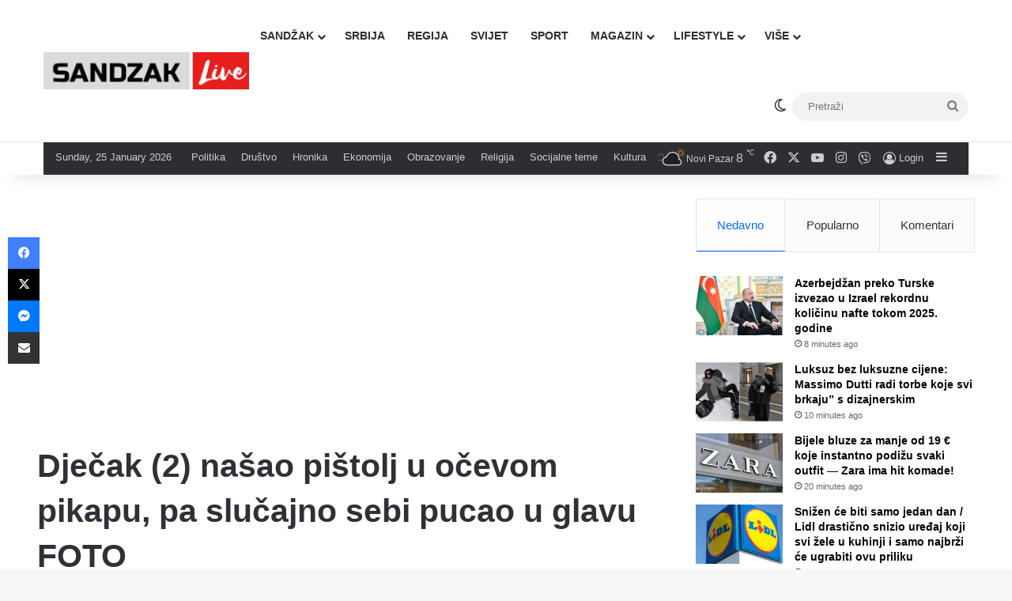

--- FILE ---
content_type: text/html; charset=UTF-8
request_url: https://sandzaklive.rs/svijet/hronika-svijet/djecak-2-nasao-pistolj-u-ocevom-pikapu-pa-slucajno-sebi-pucao-u-glavu-foto/
body_size: 30535
content:
<!DOCTYPE html>
<html lang="en-US" class="" data-skin="light" prefix="og: http://ogp.me/ns#">
<head>
	<meta charset="UTF-8" />
	<link rel="profile" href="https://gmpg.org/xfn/11" />
	<title>Dječak (2) našao pištolj u očevom pikapu, pa slučajno sebi pucao u glavu FOTO &#8211; Sandzaklive.rs</title>
<meta name='robots' content='max-image-preview:large' />
<link rel='dns-prefetch' href='//stats.wp.com' />
<link rel='preconnect' href='//i0.wp.com' />
<link rel='preconnect' href='//c0.wp.com' />
<link rel="alternate" type="application/rss+xml" title="Sandzaklive.rs &raquo; Feed" href="https://sandzaklive.rs/feed/" />
<link rel="alternate" type="application/rss+xml" title="Sandzaklive.rs &raquo; Comments Feed" href="https://sandzaklive.rs/comments/feed/" />
		<script type="text/javascript">
			try {
				if( 'undefined' != typeof localStorage ){
					var tieSkin = localStorage.getItem('tie-skin');
				}

				
				var html = document.getElementsByTagName('html')[0].classList,
						htmlSkin = 'light';

				if( html.contains('dark-skin') ){
					htmlSkin = 'dark';
				}

				if( tieSkin != null && tieSkin != htmlSkin ){
					html.add('tie-skin-inverted');
					var tieSkinInverted = true;
				}

				if( tieSkin == 'dark' ){
					html.add('dark-skin');
				}
				else if( tieSkin == 'light' ){
					html.remove( 'dark-skin' );
				}
				
			} catch(e) { console.log( e ) }

		</script>
		<link rel="alternate" type="application/rss+xml" title="Sandzaklive.rs &raquo; Dječak (2) našao pištolj u očevom pikapu, pa slučajno sebi pucao u glavu FOTO Comments Feed" href="https://sandzaklive.rs/svijet/hronika-svijet/djecak-2-nasao-pistolj-u-ocevom-pikapu-pa-slucajno-sebi-pucao-u-glavu-foto/feed/" />

		<style type="text/css">
			:root{				
			--tie-preset-gradient-1: linear-gradient(135deg, rgba(6, 147, 227, 1) 0%, rgb(155, 81, 224) 100%);
			--tie-preset-gradient-2: linear-gradient(135deg, rgb(122, 220, 180) 0%, rgb(0, 208, 130) 100%);
			--tie-preset-gradient-3: linear-gradient(135deg, rgba(252, 185, 0, 1) 0%, rgba(255, 105, 0, 1) 100%);
			--tie-preset-gradient-4: linear-gradient(135deg, rgba(255, 105, 0, 1) 0%, rgb(207, 46, 46) 100%);
			--tie-preset-gradient-5: linear-gradient(135deg, rgb(238, 238, 238) 0%, rgb(169, 184, 195) 100%);
			--tie-preset-gradient-6: linear-gradient(135deg, rgb(74, 234, 220) 0%, rgb(151, 120, 209) 20%, rgb(207, 42, 186) 40%, rgb(238, 44, 130) 60%, rgb(251, 105, 98) 80%, rgb(254, 248, 76) 100%);
			--tie-preset-gradient-7: linear-gradient(135deg, rgb(255, 206, 236) 0%, rgb(152, 150, 240) 100%);
			--tie-preset-gradient-8: linear-gradient(135deg, rgb(254, 205, 165) 0%, rgb(254, 45, 45) 50%, rgb(107, 0, 62) 100%);
			--tie-preset-gradient-9: linear-gradient(135deg, rgb(255, 203, 112) 0%, rgb(199, 81, 192) 50%, rgb(65, 88, 208) 100%);
			--tie-preset-gradient-10: linear-gradient(135deg, rgb(255, 245, 203) 0%, rgb(182, 227, 212) 50%, rgb(51, 167, 181) 100%);
			--tie-preset-gradient-11: linear-gradient(135deg, rgb(202, 248, 128) 0%, rgb(113, 206, 126) 100%);
			--tie-preset-gradient-12: linear-gradient(135deg, rgb(2, 3, 129) 0%, rgb(40, 116, 252) 100%);
			--tie-preset-gradient-13: linear-gradient(135deg, #4D34FA, #ad34fa);
			--tie-preset-gradient-14: linear-gradient(135deg, #0057FF, #31B5FF);
			--tie-preset-gradient-15: linear-gradient(135deg, #FF007A, #FF81BD);
			--tie-preset-gradient-16: linear-gradient(135deg, #14111E, #4B4462);
			--tie-preset-gradient-17: linear-gradient(135deg, #F32758, #FFC581);

			
					--main-nav-background: #FFFFFF;
					--main-nav-secondry-background: rgba(0,0,0,0.03);
					--main-nav-primary-color: #0088ff;
					--main-nav-contrast-primary-color: #FFFFFF;
					--main-nav-text-color: #2c2f34;
					--main-nav-secondry-text-color: rgba(0,0,0,0.5);
					--main-nav-main-border-color: rgba(0,0,0,0.1);
					--main-nav-secondry-border-color: rgba(0,0,0,0.08);
				
			}
		</style>
	<link rel="alternate" title="oEmbed (JSON)" type="application/json+oembed" href="https://sandzaklive.rs/wp-json/oembed/1.0/embed?url=https%3A%2F%2Fsandzaklive.rs%2Fsvijet%2Fhronika-svijet%2Fdjecak-2-nasao-pistolj-u-ocevom-pikapu-pa-slucajno-sebi-pucao-u-glavu-foto%2F" />
<link rel="alternate" title="oEmbed (XML)" type="text/xml+oembed" href="https://sandzaklive.rs/wp-json/oembed/1.0/embed?url=https%3A%2F%2Fsandzaklive.rs%2Fsvijet%2Fhronika-svijet%2Fdjecak-2-nasao-pistolj-u-ocevom-pikapu-pa-slucajno-sebi-pucao-u-glavu-foto%2F&#038;format=xml" />

<meta property="og:title" content="Dječak (2) našao pištolj u očevom pikapu, pa slučajno sebi pucao u glavu FOTO - Sandzaklive.rs" />
<meta property="og:type" content="article" />
<meta property="og:description" content="Mališan iz Severne Karoline tragično je preminuo prošlog meseca nakon što je pronašao očev pištolj u" />
<meta property="og:url" content="https://sandzaklive.rs/svijet/hronika-svijet/djecak-2-nasao-pistolj-u-ocevom-pikapu-pa-slucajno-sebi-pucao-u-glavu-foto/" />
<meta property="og:site_name" content="Sandzaklive.rs" />
<meta property="og:image" content="https://i0.wp.com/sandzaklive.rs/wp-content/uploads/2022/11/dfgbvsfve.jpg?fit=1536%2C864&#038;ssl=1" />
<meta name="viewport" content="width=device-width, initial-scale=1.0" /><style id='wp-img-auto-sizes-contain-inline-css' type='text/css'>
img:is([sizes=auto i],[sizes^="auto," i]){contain-intrinsic-size:3000px 1500px}
/*# sourceURL=wp-img-auto-sizes-contain-inline-css */
</style>
<style id='wp-emoji-styles-inline-css' type='text/css'>

	img.wp-smiley, img.emoji {
		display: inline !important;
		border: none !important;
		box-shadow: none !important;
		height: 1em !important;
		width: 1em !important;
		margin: 0 0.07em !important;
		vertical-align: -0.1em !important;
		background: none !important;
		padding: 0 !important;
	}
/*# sourceURL=wp-emoji-styles-inline-css */
</style>
<style id='wp-block-library-inline-css' type='text/css'>
:root{--wp-block-synced-color:#7a00df;--wp-block-synced-color--rgb:122,0,223;--wp-bound-block-color:var(--wp-block-synced-color);--wp-editor-canvas-background:#ddd;--wp-admin-theme-color:#007cba;--wp-admin-theme-color--rgb:0,124,186;--wp-admin-theme-color-darker-10:#006ba1;--wp-admin-theme-color-darker-10--rgb:0,107,160.5;--wp-admin-theme-color-darker-20:#005a87;--wp-admin-theme-color-darker-20--rgb:0,90,135;--wp-admin-border-width-focus:2px}@media (min-resolution:192dpi){:root{--wp-admin-border-width-focus:1.5px}}.wp-element-button{cursor:pointer}:root .has-very-light-gray-background-color{background-color:#eee}:root .has-very-dark-gray-background-color{background-color:#313131}:root .has-very-light-gray-color{color:#eee}:root .has-very-dark-gray-color{color:#313131}:root .has-vivid-green-cyan-to-vivid-cyan-blue-gradient-background{background:linear-gradient(135deg,#00d084,#0693e3)}:root .has-purple-crush-gradient-background{background:linear-gradient(135deg,#34e2e4,#4721fb 50%,#ab1dfe)}:root .has-hazy-dawn-gradient-background{background:linear-gradient(135deg,#faaca8,#dad0ec)}:root .has-subdued-olive-gradient-background{background:linear-gradient(135deg,#fafae1,#67a671)}:root .has-atomic-cream-gradient-background{background:linear-gradient(135deg,#fdd79a,#004a59)}:root .has-nightshade-gradient-background{background:linear-gradient(135deg,#330968,#31cdcf)}:root .has-midnight-gradient-background{background:linear-gradient(135deg,#020381,#2874fc)}:root{--wp--preset--font-size--normal:16px;--wp--preset--font-size--huge:42px}.has-regular-font-size{font-size:1em}.has-larger-font-size{font-size:2.625em}.has-normal-font-size{font-size:var(--wp--preset--font-size--normal)}.has-huge-font-size{font-size:var(--wp--preset--font-size--huge)}.has-text-align-center{text-align:center}.has-text-align-left{text-align:left}.has-text-align-right{text-align:right}.has-fit-text{white-space:nowrap!important}#end-resizable-editor-section{display:none}.aligncenter{clear:both}.items-justified-left{justify-content:flex-start}.items-justified-center{justify-content:center}.items-justified-right{justify-content:flex-end}.items-justified-space-between{justify-content:space-between}.screen-reader-text{border:0;clip-path:inset(50%);height:1px;margin:-1px;overflow:hidden;padding:0;position:absolute;width:1px;word-wrap:normal!important}.screen-reader-text:focus{background-color:#ddd;clip-path:none;color:#444;display:block;font-size:1em;height:auto;left:5px;line-height:normal;padding:15px 23px 14px;text-decoration:none;top:5px;width:auto;z-index:100000}html :where(.has-border-color){border-style:solid}html :where([style*=border-top-color]){border-top-style:solid}html :where([style*=border-right-color]){border-right-style:solid}html :where([style*=border-bottom-color]){border-bottom-style:solid}html :where([style*=border-left-color]){border-left-style:solid}html :where([style*=border-width]){border-style:solid}html :where([style*=border-top-width]){border-top-style:solid}html :where([style*=border-right-width]){border-right-style:solid}html :where([style*=border-bottom-width]){border-bottom-style:solid}html :where([style*=border-left-width]){border-left-style:solid}html :where(img[class*=wp-image-]){height:auto;max-width:100%}:where(figure){margin:0 0 1em}html :where(.is-position-sticky){--wp-admin--admin-bar--position-offset:var(--wp-admin--admin-bar--height,0px)}@media screen and (max-width:600px){html :where(.is-position-sticky){--wp-admin--admin-bar--position-offset:0px}}

/*# sourceURL=wp-block-library-inline-css */
</style><style id='global-styles-inline-css' type='text/css'>
:root{--wp--preset--aspect-ratio--square: 1;--wp--preset--aspect-ratio--4-3: 4/3;--wp--preset--aspect-ratio--3-4: 3/4;--wp--preset--aspect-ratio--3-2: 3/2;--wp--preset--aspect-ratio--2-3: 2/3;--wp--preset--aspect-ratio--16-9: 16/9;--wp--preset--aspect-ratio--9-16: 9/16;--wp--preset--color--black: #000000;--wp--preset--color--cyan-bluish-gray: #abb8c3;--wp--preset--color--white: #ffffff;--wp--preset--color--pale-pink: #f78da7;--wp--preset--color--vivid-red: #cf2e2e;--wp--preset--color--luminous-vivid-orange: #ff6900;--wp--preset--color--luminous-vivid-amber: #fcb900;--wp--preset--color--light-green-cyan: #7bdcb5;--wp--preset--color--vivid-green-cyan: #00d084;--wp--preset--color--pale-cyan-blue: #8ed1fc;--wp--preset--color--vivid-cyan-blue: #0693e3;--wp--preset--color--vivid-purple: #9b51e0;--wp--preset--color--global-color: #0088ff;--wp--preset--gradient--vivid-cyan-blue-to-vivid-purple: linear-gradient(135deg,rgb(6,147,227) 0%,rgb(155,81,224) 100%);--wp--preset--gradient--light-green-cyan-to-vivid-green-cyan: linear-gradient(135deg,rgb(122,220,180) 0%,rgb(0,208,130) 100%);--wp--preset--gradient--luminous-vivid-amber-to-luminous-vivid-orange: linear-gradient(135deg,rgb(252,185,0) 0%,rgb(255,105,0) 100%);--wp--preset--gradient--luminous-vivid-orange-to-vivid-red: linear-gradient(135deg,rgb(255,105,0) 0%,rgb(207,46,46) 100%);--wp--preset--gradient--very-light-gray-to-cyan-bluish-gray: linear-gradient(135deg,rgb(238,238,238) 0%,rgb(169,184,195) 100%);--wp--preset--gradient--cool-to-warm-spectrum: linear-gradient(135deg,rgb(74,234,220) 0%,rgb(151,120,209) 20%,rgb(207,42,186) 40%,rgb(238,44,130) 60%,rgb(251,105,98) 80%,rgb(254,248,76) 100%);--wp--preset--gradient--blush-light-purple: linear-gradient(135deg,rgb(255,206,236) 0%,rgb(152,150,240) 100%);--wp--preset--gradient--blush-bordeaux: linear-gradient(135deg,rgb(254,205,165) 0%,rgb(254,45,45) 50%,rgb(107,0,62) 100%);--wp--preset--gradient--luminous-dusk: linear-gradient(135deg,rgb(255,203,112) 0%,rgb(199,81,192) 50%,rgb(65,88,208) 100%);--wp--preset--gradient--pale-ocean: linear-gradient(135deg,rgb(255,245,203) 0%,rgb(182,227,212) 50%,rgb(51,167,181) 100%);--wp--preset--gradient--electric-grass: linear-gradient(135deg,rgb(202,248,128) 0%,rgb(113,206,126) 100%);--wp--preset--gradient--midnight: linear-gradient(135deg,rgb(2,3,129) 0%,rgb(40,116,252) 100%);--wp--preset--font-size--small: 13px;--wp--preset--font-size--medium: 20px;--wp--preset--font-size--large: 36px;--wp--preset--font-size--x-large: 42px;--wp--preset--spacing--20: 0.44rem;--wp--preset--spacing--30: 0.67rem;--wp--preset--spacing--40: 1rem;--wp--preset--spacing--50: 1.5rem;--wp--preset--spacing--60: 2.25rem;--wp--preset--spacing--70: 3.38rem;--wp--preset--spacing--80: 5.06rem;--wp--preset--shadow--natural: 6px 6px 9px rgba(0, 0, 0, 0.2);--wp--preset--shadow--deep: 12px 12px 50px rgba(0, 0, 0, 0.4);--wp--preset--shadow--sharp: 6px 6px 0px rgba(0, 0, 0, 0.2);--wp--preset--shadow--outlined: 6px 6px 0px -3px rgb(255, 255, 255), 6px 6px rgb(0, 0, 0);--wp--preset--shadow--crisp: 6px 6px 0px rgb(0, 0, 0);}:where(.is-layout-flex){gap: 0.5em;}:where(.is-layout-grid){gap: 0.5em;}body .is-layout-flex{display: flex;}.is-layout-flex{flex-wrap: wrap;align-items: center;}.is-layout-flex > :is(*, div){margin: 0;}body .is-layout-grid{display: grid;}.is-layout-grid > :is(*, div){margin: 0;}:where(.wp-block-columns.is-layout-flex){gap: 2em;}:where(.wp-block-columns.is-layout-grid){gap: 2em;}:where(.wp-block-post-template.is-layout-flex){gap: 1.25em;}:where(.wp-block-post-template.is-layout-grid){gap: 1.25em;}.has-black-color{color: var(--wp--preset--color--black) !important;}.has-cyan-bluish-gray-color{color: var(--wp--preset--color--cyan-bluish-gray) !important;}.has-white-color{color: var(--wp--preset--color--white) !important;}.has-pale-pink-color{color: var(--wp--preset--color--pale-pink) !important;}.has-vivid-red-color{color: var(--wp--preset--color--vivid-red) !important;}.has-luminous-vivid-orange-color{color: var(--wp--preset--color--luminous-vivid-orange) !important;}.has-luminous-vivid-amber-color{color: var(--wp--preset--color--luminous-vivid-amber) !important;}.has-light-green-cyan-color{color: var(--wp--preset--color--light-green-cyan) !important;}.has-vivid-green-cyan-color{color: var(--wp--preset--color--vivid-green-cyan) !important;}.has-pale-cyan-blue-color{color: var(--wp--preset--color--pale-cyan-blue) !important;}.has-vivid-cyan-blue-color{color: var(--wp--preset--color--vivid-cyan-blue) !important;}.has-vivid-purple-color{color: var(--wp--preset--color--vivid-purple) !important;}.has-black-background-color{background-color: var(--wp--preset--color--black) !important;}.has-cyan-bluish-gray-background-color{background-color: var(--wp--preset--color--cyan-bluish-gray) !important;}.has-white-background-color{background-color: var(--wp--preset--color--white) !important;}.has-pale-pink-background-color{background-color: var(--wp--preset--color--pale-pink) !important;}.has-vivid-red-background-color{background-color: var(--wp--preset--color--vivid-red) !important;}.has-luminous-vivid-orange-background-color{background-color: var(--wp--preset--color--luminous-vivid-orange) !important;}.has-luminous-vivid-amber-background-color{background-color: var(--wp--preset--color--luminous-vivid-amber) !important;}.has-light-green-cyan-background-color{background-color: var(--wp--preset--color--light-green-cyan) !important;}.has-vivid-green-cyan-background-color{background-color: var(--wp--preset--color--vivid-green-cyan) !important;}.has-pale-cyan-blue-background-color{background-color: var(--wp--preset--color--pale-cyan-blue) !important;}.has-vivid-cyan-blue-background-color{background-color: var(--wp--preset--color--vivid-cyan-blue) !important;}.has-vivid-purple-background-color{background-color: var(--wp--preset--color--vivid-purple) !important;}.has-black-border-color{border-color: var(--wp--preset--color--black) !important;}.has-cyan-bluish-gray-border-color{border-color: var(--wp--preset--color--cyan-bluish-gray) !important;}.has-white-border-color{border-color: var(--wp--preset--color--white) !important;}.has-pale-pink-border-color{border-color: var(--wp--preset--color--pale-pink) !important;}.has-vivid-red-border-color{border-color: var(--wp--preset--color--vivid-red) !important;}.has-luminous-vivid-orange-border-color{border-color: var(--wp--preset--color--luminous-vivid-orange) !important;}.has-luminous-vivid-amber-border-color{border-color: var(--wp--preset--color--luminous-vivid-amber) !important;}.has-light-green-cyan-border-color{border-color: var(--wp--preset--color--light-green-cyan) !important;}.has-vivid-green-cyan-border-color{border-color: var(--wp--preset--color--vivid-green-cyan) !important;}.has-pale-cyan-blue-border-color{border-color: var(--wp--preset--color--pale-cyan-blue) !important;}.has-vivid-cyan-blue-border-color{border-color: var(--wp--preset--color--vivid-cyan-blue) !important;}.has-vivid-purple-border-color{border-color: var(--wp--preset--color--vivid-purple) !important;}.has-vivid-cyan-blue-to-vivid-purple-gradient-background{background: var(--wp--preset--gradient--vivid-cyan-blue-to-vivid-purple) !important;}.has-light-green-cyan-to-vivid-green-cyan-gradient-background{background: var(--wp--preset--gradient--light-green-cyan-to-vivid-green-cyan) !important;}.has-luminous-vivid-amber-to-luminous-vivid-orange-gradient-background{background: var(--wp--preset--gradient--luminous-vivid-amber-to-luminous-vivid-orange) !important;}.has-luminous-vivid-orange-to-vivid-red-gradient-background{background: var(--wp--preset--gradient--luminous-vivid-orange-to-vivid-red) !important;}.has-very-light-gray-to-cyan-bluish-gray-gradient-background{background: var(--wp--preset--gradient--very-light-gray-to-cyan-bluish-gray) !important;}.has-cool-to-warm-spectrum-gradient-background{background: var(--wp--preset--gradient--cool-to-warm-spectrum) !important;}.has-blush-light-purple-gradient-background{background: var(--wp--preset--gradient--blush-light-purple) !important;}.has-blush-bordeaux-gradient-background{background: var(--wp--preset--gradient--blush-bordeaux) !important;}.has-luminous-dusk-gradient-background{background: var(--wp--preset--gradient--luminous-dusk) !important;}.has-pale-ocean-gradient-background{background: var(--wp--preset--gradient--pale-ocean) !important;}.has-electric-grass-gradient-background{background: var(--wp--preset--gradient--electric-grass) !important;}.has-midnight-gradient-background{background: var(--wp--preset--gradient--midnight) !important;}.has-small-font-size{font-size: var(--wp--preset--font-size--small) !important;}.has-medium-font-size{font-size: var(--wp--preset--font-size--medium) !important;}.has-large-font-size{font-size: var(--wp--preset--font-size--large) !important;}.has-x-large-font-size{font-size: var(--wp--preset--font-size--x-large) !important;}
/*# sourceURL=global-styles-inline-css */
</style>

<style id='classic-theme-styles-inline-css' type='text/css'>
/*! This file is auto-generated */
.wp-block-button__link{color:#fff;background-color:#32373c;border-radius:9999px;box-shadow:none;text-decoration:none;padding:calc(.667em + 2px) calc(1.333em + 2px);font-size:1.125em}.wp-block-file__button{background:#32373c;color:#fff;text-decoration:none}
/*# sourceURL=/wp-includes/css/classic-themes.min.css */
</style>
<link rel='stylesheet' id='tie-css-base-css' href='https://sandzaklive.rs/wp-content/themes/jannah/assets/css/base.min.css?ver=7.6.4' type='text/css' media='all' />
<link rel='stylesheet' id='tie-css-styles-css' href='https://sandzaklive.rs/wp-content/themes/jannah/assets/css/style.min.css?ver=7.6.4' type='text/css' media='all' />
<link rel='stylesheet' id='tie-css-widgets-css' href='https://sandzaklive.rs/wp-content/themes/jannah/assets/css/widgets.min.css?ver=7.6.4' type='text/css' media='all' />
<link rel='stylesheet' id='tie-css-helpers-css' href='https://sandzaklive.rs/wp-content/themes/jannah/assets/css/helpers.min.css?ver=7.6.4' type='text/css' media='all' />
<link rel='stylesheet' id='tie-fontawesome5-css' href='https://sandzaklive.rs/wp-content/themes/jannah/assets/css/fontawesome.css?ver=7.6.4' type='text/css' media='all' />
<link rel='stylesheet' id='tie-css-ilightbox-css' href='https://sandzaklive.rs/wp-content/themes/jannah/assets/ilightbox/dark-skin/skin.css?ver=7.6.4' type='text/css' media='all' />
<link rel='stylesheet' id='tie-css-shortcodes-css' href='https://sandzaklive.rs/wp-content/themes/jannah/assets/css/plugins/shortcodes.min.css?ver=7.6.4' type='text/css' media='all' />
<link rel='stylesheet' id='tie-css-single-css' href='https://sandzaklive.rs/wp-content/themes/jannah/assets/css/single.min.css?ver=7.6.4' type='text/css' media='all' />
<link rel='stylesheet' id='tie-css-print-css' href='https://sandzaklive.rs/wp-content/themes/jannah/assets/css/print.css?ver=7.6.4' type='text/css' media='print' />
<style id='tie-css-print-inline-css' type='text/css'>
#main-nav .main-menu > ul > li > a{text-transform: uppercase;}#tie-wrapper .mag-box.big-post-left-box li:not(:first-child) .post-title,#tie-wrapper .mag-box.big-post-top-box li:not(:first-child) .post-title,#tie-wrapper .mag-box.half-box li:not(:first-child) .post-title,#tie-wrapper .mag-box.big-thumb-left-box li:not(:first-child) .post-title,#tie-wrapper .mag-box.scrolling-box .slide .post-title,#tie-wrapper .mag-box.miscellaneous-box li:not(:first-child) .post-title{font-size: 15px;}@media (min-width: 768px){#tie-wrapper .boxed-slider-three-slides-wrapper .slide .thumb-title,#tie-wrapper .tie-slider-10 .slide .grid-item:nth-child(n+2) .thumb-title,#tie-wrapper .tie-slider-17 .slide .grid-item:nth-child(n+2) .thumb-title,#tie-wrapper .tie-slider-14 .slide .grid-item:nth-child(n+2) .thumb-title,#tie-wrapper .tie-slider-13 .slide .grid-item:nth-child(n+2) .thumb-title,#tie-wrapper .tie-slider-16 .slide .grid-item:nth-child(n+2) .thumb-title,#tie-wrapper .tie-slider-12 .grid-item:nth-child(n) .thumb-overlay .thumb-title,#tie-wrapper .main-slider.tie-slider-11 .thumb-overlay .thumb-title,#tie-wrapper .tie-slider-15 .thumb-overlay .thumb-title,#tie-wrapper .tie-slider-7 .slide .thumb-title{font-size: 18px;}}#tie-container a.post-title:hover,#tie-container .post-title a:hover,#tie-container .thumb-overlay .thumb-title a:hover{background-size: 100% 2px;text-decoration: none !important;}a.post-title,.post-title a{background-image: linear-gradient(to bottom,#000 0%,#000 98%);background-size: 0 1px;background-repeat: no-repeat;background-position: left 100%;color: #000;}.dark-skin a.post-title,.dark-skin .post-title a{color: #fff;background-image: linear-gradient(to bottom,#fff 0%,#fff 98%);}#header-notification-bar{background: var( --tie-preset-gradient-13 );}#header-notification-bar{--tie-buttons-color: #FFFFFF;--tie-buttons-border-color: #FFFFFF;--tie-buttons-hover-color: #e1e1e1;--tie-buttons-hover-text: #000000;}#header-notification-bar{--tie-buttons-text: #000000;}#background-stream-cover{background-image: url(https://abcd.kofer.ba/wp-content/uploads/2020/12/9.jpg);background-repeat: no-repeat;background-size: initial; background-attachment: fixed;background-position: center top;}.social-icons-item .custom-link-1-social-icon{background-color: #9b59b6 !important;}.social-icons-item .custom-link-1-social-icon span{color: #9b59b6;}.tie-cat-2,.tie-cat-item-2 > span{background-color:#e67e22 !important;color:#FFFFFF !important;}.tie-cat-2:after{border-top-color:#e67e22 !important;}.tie-cat-2:hover{background-color:#c86004 !important;}.tie-cat-2:hover:after{border-top-color:#c86004 !important;}.tie-cat-10,.tie-cat-item-10 > span{background-color:#2ecc71 !important;color:#FFFFFF !important;}.tie-cat-10:after{border-top-color:#2ecc71 !important;}.tie-cat-10:hover{background-color:#10ae53 !important;}.tie-cat-10:hover:after{border-top-color:#10ae53 !important;}.tie-cat-13,.tie-cat-item-13 > span{background-color:#9b59b6 !important;color:#FFFFFF !important;}.tie-cat-13:after{border-top-color:#9b59b6 !important;}.tie-cat-13:hover{background-color:#7d3b98 !important;}.tie-cat-13:hover:after{border-top-color:#7d3b98 !important;}.tie-cat-15,.tie-cat-item-15 > span{background-color:#34495e !important;color:#FFFFFF !important;}.tie-cat-15:after{border-top-color:#34495e !important;}.tie-cat-15:hover{background-color:#162b40 !important;}.tie-cat-15:hover:after{border-top-color:#162b40 !important;}.tie-cat-18,.tie-cat-item-18 > span{background-color:#795548 !important;color:#FFFFFF !important;}.tie-cat-18:after{border-top-color:#795548 !important;}.tie-cat-18:hover{background-color:#5b372a !important;}.tie-cat-18:hover:after{border-top-color:#5b372a !important;}.tie-cat-19,.tie-cat-item-19 > span{background-color:#4CAF50 !important;color:#FFFFFF !important;}.tie-cat-19:after{border-top-color:#4CAF50 !important;}.tie-cat-19:hover{background-color:#2e9132 !important;}.tie-cat-19:hover:after{border-top-color:#2e9132 !important;}@media (max-width: 1250px){.share-buttons-sticky{display: none;}}.side-aside #mobile-menu li a,.side-aside #mobile-menu .mobile-arrows,.side-aside #mobile-search .search-field{color: #ffffff;}#mobile-search .search-field::-moz-placeholder {color: #ffffff;}#mobile-search .search-field:-moz-placeholder {color: #ffffff;}#mobile-search .search-field:-ms-input-placeholder {color: #ffffff;}#mobile-search .search-field::-webkit-input-placeholder {color: #ffffff;}@media (max-width: 991px){.tie-btn-close span{color: #ffffff;}}.side-aside.dark-skin a.remove:not(:hover)::before,#mobile-social-icons .social-icons-item a:not(:hover) span{color: #2b75ad!important;}@media (max-width: 670px) { .big-post-left-box .posts-items li:nth-child(n+2) .post-thumb img{ max-width: 139px; }}@media screen and (max-width: 768px) {#tie-block_3032{display: none;}}@media screen and (max-width: 1024px) and (min-width: 768px) {#tie-block_3032{display: none;}}@media screen and (max-width: 768px) {#tie-block_1354{display: none;}}@media screen and (max-width: 1024px) and (min-width: 768px) {#tie-block_1354{display: none;}}@media screen and (min-width: 1127px) {#tie-block_1127{display: none;}}@media (max-width: 580px) { .wide-post-box .posts-items li .post-thumb { -webkit-flex: 1 0 40% !important; -ms-flex: 1 0 40% !important; flex: 1 0 40% !important; width: 40% !important; max-width: 40% !important; margin: 0 0 10px 0 !important; margin-right: 3.55% !important; } .wide-post-box .posts-items li .post-title{ font-size: 14px !important; } .wide-post-box .posts-items li { -webkit-flex-direction: row; -ms-flex-direction: row; flex-direction: row; }}@media (max-width: 580px) {.wide-post-box .posts-items li .post-excerpt{display: none;}}body { background: #F7F7F7; color: #2c2f34; font-family: -apple-system,BlinkMacSystemFont,"Segoe UI",Roboto,Oxygen,Oxygen-Sans,Ubuntu,Cantarell,"Helvetica Neue","Open Sans",Arial,sans-serif; font-size: 13px; line-height: 14px;}.tie-col-xs-1,.tie-col-sm-1,.tie-col-md-1,.tie-col-xs-2,.tie-col-sm-2,.tie-col-md-2,.tie-col-xs-3,.tie-col-sm-3,.tie-col-md-3,.tie-col-xs-4,.tie-col-sm-4,.tie-col-md-4,.tie-col-xs-5,.tie-col-sm-5,.tie-col-md-5,.tie-col-xs-6,.tie-col-sm-6,.tie-col-md-6,.tie-col-xs-7,.tie-col-sm-7,.tie-col-md-7,.tie-col-xs-8,.tie-col-sm-8,.tie-col-md-8,.tie-col-xs-9,.tie-col-sm-9,.tie-col-md-9,.tie-col-xs-10,.tie-col-sm-10,.tie-col-md-10,.tie-col-xs-11,.tie-col-sm-11,.tie-col-md-11,.tie-col-xs-12,.tie-col-sm-12,.tie-col-md-12 { position: relative; min-height: 1px; padding-left: 7px; padding-right: 7px;}.mag-box li:not(:first-child) .post-details { padding-left: 15px;}
/*# sourceURL=tie-css-print-inline-css */
</style>
<script type="text/javascript" src="https://c0.wp.com/c/6.9/wp-includes/js/jquery/jquery.min.js" id="jquery-core-js"></script>
<script type="text/javascript" src="https://c0.wp.com/c/6.9/wp-includes/js/jquery/jquery-migrate.min.js" id="jquery-migrate-js"></script>
<link rel="https://api.w.org/" href="https://sandzaklive.rs/wp-json/" /><link rel="alternate" title="JSON" type="application/json" href="https://sandzaklive.rs/wp-json/wp/v2/posts/62494" /><link rel="EditURI" type="application/rsd+xml" title="RSD" href="https://sandzaklive.rs/xmlrpc.php?rsd" />
<meta name="generator" content="WordPress 6.9" />
<link rel="canonical" href="https://sandzaklive.rs/svijet/hronika-svijet/djecak-2-nasao-pistolj-u-ocevom-pikapu-pa-slucajno-sebi-pucao-u-glavu-foto/" />
<link rel='shortlink' href='https://sandzaklive.rs/?p=62494' />
	<style>img#wpstats{display:none}</style>
		 <meta name="description" content="Mališan iz Severne Karoline tragično je preminuo prošlog meseca nakon što je pronašao očev pištolj u pikapu koji je bio napunjen, pa je sebi slučajno" /><meta http-equiv="X-UA-Compatible" content="IE=edge"><!-- Global site tag (gtag.js) - Google Analytics -->
<script async src="https://www.googletagmanager.com/gtag/js?id=UA-114411820-1"></script>
<script>
  window.dataLayer = window.dataLayer || [];
  function gtag(){dataLayer.push(arguments);}
  gtag('js', new Date());

  gtag('config', 'UA-114411820-1');
</script>



<script async src="//pagead2.googlesyndication.com/pagead/js/adsbygoogle.js"></script>
<script>
     (adsbygoogle = window.adsbygoogle || []).push({
          google_ad_client: "ca-pub-5196514688049029",
          enable_page_level_ads: true
     });
</script>



<script src="https://cdn.onesignal.com/sdks/OneSignalSDK.js" async=""></script>
<script>
  var OneSignal = window.OneSignal || [];
  OneSignal.push(function() {
    OneSignal.init({
      appId: "acb9c588-6c1b-41c5-b583-713d7b9f66fd",
    });
  });
</script>


<script async custom-element="amp-auto-ads"
        src="https://cdn.ampproject.org/v0/amp-auto-ads-0.1.js">
</script>





<script src="https://jsc.mgid.com/site/911161.js" async></script><link rel="icon" href="https://i0.wp.com/sandzaklive.rs/wp-content/uploads/2020/12/cropped-fa.png?fit=32%2C32&#038;ssl=1" sizes="32x32" />
<link rel="icon" href="https://i0.wp.com/sandzaklive.rs/wp-content/uploads/2020/12/cropped-fa.png?fit=192%2C192&#038;ssl=1" sizes="192x192" />
<link rel="apple-touch-icon" href="https://i0.wp.com/sandzaklive.rs/wp-content/uploads/2020/12/cropped-fa.png?fit=180%2C180&#038;ssl=1" />
<meta name="msapplication-TileImage" content="https://i0.wp.com/sandzaklive.rs/wp-content/uploads/2020/12/cropped-fa.png?fit=270%2C270&#038;ssl=1" />
</head>

<body id="tie-body" class="wp-singular post-template-default single single-post postid-62494 single-format-standard wp-theme-jannah wrapper-has-shadow block-head-1 magazine2 is-thumb-overlay-disabled is-desktop is-header-layout-4 sidebar-right has-sidebar post-layout-1 narrow-title-narrow-media is-standard-format has-mobile-share hide_breaking_news hide_share_post_top hide_share_post_bottom hide_sidebars">

<amp-auto-ads type="adsense"
        data-ad-client="ca-pub-5196514688049029">
</amp-auto-ads>


<div class="background-overlay">

	<div id="tie-container" class="site tie-container">

		
		<div id="tie-wrapper">
			
<header id="theme-header" class="theme-header header-layout-4 header-layout-1 main-nav-light main-nav-default-light main-nav-below no-stream-item top-nav-active top-nav-dark top-nav-default-dark top-nav-boxed top-nav-below top-nav-below-main-nav has-shadow has-normal-width-logo mobile-header-centered">
	
<div class="main-nav-wrapper">
	<nav id="main-nav" data-skin="search-in-main-nav" class="main-nav header-nav live-search-parent menu-style-default menu-style-solid-bg" style="line-height:89px" aria-label="Primary Navigation">
		<div class="container">

			<div class="main-menu-wrapper">

				<div id="mobile-header-components-area_1" class="mobile-header-components"><ul class="components"><li class="mobile-component_menu custom-menu-link"><a href="#" id="mobile-menu-icon" class=""><span class="tie-mobile-menu-icon nav-icon is-layout-1"></span><span class="screen-reader-text">Meni</span></a></li></ul></div>
						<div class="header-layout-1-logo" style="width:260px">
							
		<div id="logo" class="image-logo" >

			
			<a title="Sandzaklive.rs" href="https://sandzaklive.rs/">
				
				<picture class="tie-logo-default tie-logo-picture">
					
					<source class="tie-logo-source-default tie-logo-source" srcset="https://sandzaklive.rs/wp-content/uploads/2020/12/logo4.png">
					<img class="tie-logo-img-default tie-logo-img" src="https://sandzaklive.rs/wp-content/uploads/2020/12/logo4.png" alt="Sandzaklive.rs" width="260" height="49" style="max-height:49px !important; width: auto;" />
				</picture>
						</a>

			
		</div><!-- #logo /-->

								</div>

						<div id="mobile-header-components-area_2" class="mobile-header-components"><ul class="components"><li class="mobile-component_search custom-menu-link">
				<a href="#" class="tie-search-trigger-mobile">
					<span class="tie-icon-search tie-search-icon" aria-hidden="true"></span>
					<span class="screen-reader-text">Pretraži</span>
				</a>
			</li> <li class="mobile-component_skin custom-menu-link">
				<a href="#" class="change-skin" title="Switch skin">
					<span class="tie-icon-moon change-skin-icon" aria-hidden="true"></span>
					<span class="screen-reader-text">Switch skin</span>
				</a>
			</li> <li class="mobile-component_login custom-menu-link">
				<a href="#" class="lgoin-btn tie-popup-trigger">
					<span class="tie-icon-author" aria-hidden="true"></span>
					<span class="screen-reader-text">Log In</span>
				</a>
			</li></ul></div>
				<div id="menu-components-wrap">

					
					<div class="main-menu main-menu-wrap">
						<div id="main-nav-menu" class="main-menu header-menu"><ul id="menu-tielabs-main-menu" class="menu"><li id="menu-item-22123" class="menu-item menu-item-type-post_type menu-item-object-page menu-item-has-children menu-item-22123"><a href="https://sandzaklive.rs/sandzak/">Sandžak</a>
<ul class="sub-menu menu-sub-content">
	<li id="menu-item-1086" class="menu-item menu-item-type-taxonomy menu-item-object-category menu-item-1086"><a href="https://sandzaklive.rs/category/novi-pazar/">Novi Pazar</a></li>
	<li id="menu-item-1093" class="menu-item menu-item-type-taxonomy menu-item-object-category menu-item-1093"><a href="https://sandzaklive.rs/category/sjenica/">Sjenica</a></li>
	<li id="menu-item-1094" class="menu-item menu-item-type-taxonomy menu-item-object-category menu-item-1094"><a href="https://sandzaklive.rs/category/tutin/">Tutin</a></li>
	<li id="menu-item-1091" class="menu-item menu-item-type-taxonomy menu-item-object-category menu-item-1091"><a href="https://sandzaklive.rs/category/prijepolje/">Prijepolje</a></li>
	<li id="menu-item-1090" class="menu-item menu-item-type-taxonomy menu-item-object-category menu-item-1090"><a href="https://sandzaklive.rs/category/priboj/">Priboj</a></li>
	<li id="menu-item-1085" class="menu-item menu-item-type-taxonomy menu-item-object-category menu-item-1085"><a href="https://sandzaklive.rs/category/nova-varos/">Nova Varoš</a></li>
	<li id="menu-item-1083" class="menu-item menu-item-type-taxonomy menu-item-object-category menu-item-1083"><a href="https://sandzaklive.rs/category/bijelo-polje/">Bijelo Polje</a></li>
	<li id="menu-item-1092" class="menu-item menu-item-type-taxonomy menu-item-object-category menu-item-1092"><a href="https://sandzaklive.rs/category/rozaje/">Rožaje</a></li>
	<li id="menu-item-1089" class="menu-item menu-item-type-taxonomy menu-item-object-category menu-item-1089"><a href="https://sandzaklive.rs/category/pljevlja/">Pljevlja</a></li>
	<li id="menu-item-1082" class="menu-item menu-item-type-taxonomy menu-item-object-category menu-item-1082"><a href="https://sandzaklive.rs/category/berane/">Berane</a></li>
	<li id="menu-item-1088" class="menu-item menu-item-type-taxonomy menu-item-object-category menu-item-1088"><a href="https://sandzaklive.rs/category/plav/">Plav</a></li>
	<li id="menu-item-1084" class="menu-item menu-item-type-taxonomy menu-item-object-category menu-item-1084"><a href="https://sandzaklive.rs/category/gusinje/">Gusinje</a></li>
	<li id="menu-item-1087" class="menu-item menu-item-type-taxonomy menu-item-object-category menu-item-1087"><a href="https://sandzaklive.rs/category/petnjica/">Petnjica</a></li>
</ul>
</li>
<li id="menu-item-22094" class="menu-item menu-item-type-taxonomy menu-item-object-category menu-item-22094"><a href="https://sandzaklive.rs/category/srbija/">Srbija</a></li>
<li id="menu-item-22093" class="menu-item menu-item-type-taxonomy menu-item-object-category menu-item-22093"><a href="https://sandzaklive.rs/category/regija/">Regija</a></li>
<li id="menu-item-22092" class="menu-item menu-item-type-taxonomy menu-item-object-category current-post-ancestor menu-item-22092"><a href="https://sandzaklive.rs/category/svijet/">Svijet</a></li>
<li id="menu-item-22098" class="menu-item menu-item-type-post_type menu-item-object-page menu-item-22098"><a href="https://sandzaklive.rs/sport-2/">Sport</a></li>
<li id="menu-item-1097" class="menu-item menu-item-type-taxonomy menu-item-object-category menu-item-has-children menu-item-1097"><a href="https://sandzaklive.rs/category/magazin/">Magazin</a>
<ul class="sub-menu menu-sub-content">
	<li id="menu-item-22074" class="menu-item menu-item-type-taxonomy menu-item-object-category menu-item-22074"><a href="https://sandzaklive.rs/category/magazin/zanimljivosti-2/">Zanimljivosti</a></li>
	<li id="menu-item-131207" class="menu-item menu-item-type-taxonomy menu-item-object-category menu-item-131207"><a href="https://sandzaklive.rs/category/magazin/shopping/">Shopping</a></li>
	<li id="menu-item-1121" class="menu-item menu-item-type-taxonomy menu-item-object-category menu-item-1121"><a href="https://sandzaklive.rs/category/magazin/muzika/">Muzika</a></li>
	<li id="menu-item-1122" class="menu-item menu-item-type-taxonomy menu-item-object-category menu-item-1122"><a href="https://sandzaklive.rs/category/magazin/film/">Film</a></li>
</ul>
</li>
<li id="menu-item-1096" class="menu-item menu-item-type-taxonomy menu-item-object-category menu-item-has-children menu-item-1096"><a href="https://sandzaklive.rs/category/lifestyle/">Lifestyle</a>
<ul class="sub-menu menu-sub-content">
	<li id="menu-item-22079" class="menu-item menu-item-type-taxonomy menu-item-object-category menu-item-22079"><a href="https://sandzaklive.rs/category/lifestyle/zdravlje-2/">Zdravlje</a></li>
	<li id="menu-item-22076" class="menu-item menu-item-type-taxonomy menu-item-object-category menu-item-22076"><a href="https://sandzaklive.rs/category/lifestyle/gastro-2/">Gastro</a></li>
	<li id="menu-item-1128" class="menu-item menu-item-type-taxonomy menu-item-object-category menu-item-1128"><a href="https://sandzaklive.rs/category/lifestyle/ljubav/">Ljubav</a></li>
	<li id="menu-item-22078" class="menu-item menu-item-type-taxonomy menu-item-object-category menu-item-22078"><a href="https://sandzaklive.rs/category/lifestyle/ljubav/">Ljubav</a></li>
	<li id="menu-item-22077" class="menu-item menu-item-type-taxonomy menu-item-object-category menu-item-22077"><a href="https://sandzaklive.rs/category/lifestyle/kuca-i-ured-2/">Kuća i ured</a></li>
	<li id="menu-item-22075" class="menu-item menu-item-type-taxonomy menu-item-object-category menu-item-22075"><a href="https://sandzaklive.rs/category/lifestyle/bebe-2/">Porodica</a></li>
</ul>
</li>
<li id="menu-item-1278" class="menu-item menu-item-type-custom menu-item-object-custom menu-item-has-children menu-item-1278"><a href="#">Više</a>
<ul class="sub-menu menu-sub-content">
	<li id="menu-item-24052" class="menu-item menu-item-type-post_type menu-item-object-page menu-item-24052"><a href="https://sandzaklive.rs/sve-vijesti/">Sve vijesti</a></li>
	<li id="menu-item-80718" class="menu-item menu-item-type-post_type menu-item-object-page menu-item-80718"><a href="https://sandzaklive.rs/posalji-novu-vijest/">Pošalji vijest</a></li>
	<li id="menu-item-1279" class="menu-item menu-item-type-post_type menu-item-object-page menu-item-privacy-policy menu-item-1279"><a href="https://sandzaklive.rs/pravila-privatnosti/">Pravila privatnosti</a></li>
	<li id="menu-item-1281" class="menu-item menu-item-type-post_type menu-item-object-page menu-item-1281"><a href="https://sandzaklive.rs/marketing/">Marketing</a></li>
	<li id="menu-item-1348" class="menu-item menu-item-type-post_type menu-item-object-post menu-item-1348"><a href="https://sandzaklive.rs/uncategorized/uslovi/">Uslovi</a></li>
	<li id="menu-item-1349" class="menu-item menu-item-type-post_type menu-item-object-post menu-item-1349"><a href="https://sandzaklive.rs/uncategorized/o-nama/">O nama</a></li>
</ul>
</li>
</ul></div>					</div><!-- .main-menu /-->

					<ul class="components">	<li class="skin-icon menu-item custom-menu-link">
		<a href="#" class="change-skin" title="Switch skin">
			<span class="tie-icon-moon change-skin-icon" aria-hidden="true"></span>
			<span class="screen-reader-text">Switch skin</span>
		</a>
	</li>
				<li class="search-bar menu-item custom-menu-link" aria-label="Search">
				<form method="get" id="search" action="https://sandzaklive.rs/">
					<input id="search-input" class="is-ajax-search"  inputmode="search" type="text" name="s" title="Pretraži" placeholder="Pretraži" />
					<button id="search-submit" type="submit">
						<span class="tie-icon-search tie-search-icon" aria-hidden="true"></span>
						<span class="screen-reader-text">Pretraži</span>
					</button>
				</form>
			</li>
			</ul><!-- Components -->
				</div><!-- #menu-components-wrap /-->
			</div><!-- .main-menu-wrapper /-->
		</div><!-- .container /-->

			</nav><!-- #main-nav /-->
</div><!-- .main-nav-wrapper /-->


<nav id="top-nav"  class="has-date-menu-components top-nav header-nav" aria-label="Secondary Navigation">
	<div class="container">
		<div class="topbar-wrapper">

			
					<div class="topbar-today-date">
						Sunday, 25 January 2026					</div>
					
			<div class="tie-alignleft">
				<div class="top-menu header-menu"><ul id="menu-tielabs-secondry-menu" class="menu"><li id="menu-item-1145" class="menu-item menu-item-type-post_type menu-item-object-page menu-item-1145"><a href="https://sandzaklive.rs/politika/">Politika</a></li>
<li id="menu-item-1151" class="menu-item menu-item-type-post_type menu-item-object-page menu-item-1151"><a href="https://sandzaklive.rs/drustvo/">Društvo</a></li>
<li id="menu-item-1152" class="menu-item menu-item-type-post_type menu-item-object-page menu-item-1152"><a href="https://sandzaklive.rs/hronika/">Hronika</a></li>
<li id="menu-item-1161" class="menu-item menu-item-type-post_type menu-item-object-page menu-item-1161"><a href="https://sandzaklive.rs/ekonomija/">Ekonomija</a></li>
<li id="menu-item-1162" class="menu-item menu-item-type-post_type menu-item-object-page menu-item-1162"><a href="https://sandzaklive.rs/obrazovanje/">Obrazovanje</a></li>
<li id="menu-item-1163" class="menu-item menu-item-type-post_type menu-item-object-page menu-item-1163"><a href="https://sandzaklive.rs/religija/">Religija</a></li>
<li id="menu-item-1164" class="menu-item menu-item-type-post_type menu-item-object-page menu-item-1164"><a href="https://sandzaklive.rs/socijalne-teme/">Socijalne teme</a></li>
<li id="menu-item-1168" class="menu-item menu-item-type-post_type menu-item-object-page menu-item-1168"><a href="https://sandzaklive.rs/kultura/">Kultura</a></li>
</ul></div>			</div><!-- .tie-alignleft /-->

			<div class="tie-alignright">
				<ul class="components"><li class="weather-menu-item menu-item custom-menu-link">
				<div class="tie-weather-widget is-animated" title="Raštrkani oblaci">
					<div class="weather-wrap">

						<div class="weather-forecast-day small-weather-icons">
							
					<div class="weather-icon">
						<div class="icon-cloud"></div>
						<div class="icon-cloud-behind"></div>
						<div class="icon-basecloud-bg"></div>
						<div class="icon-sun-animi"></div>
					</div>
										</div><!-- .weather-forecast-day -->

						<div class="city-data">
							<span>Novi Pazar</span>
							<span class="weather-current-temp">
								8								<sup>&#x2103;</sup>
							</span>
						</div><!-- .city-data -->

					</div><!-- .weather-wrap -->
				</div><!-- .tie-weather-widget -->
				</li> <li class="social-icons-item"><a class="social-link facebook-social-icon" rel="external noopener nofollow" target="_blank" href="https://www.facebook.com/sandzakliveportal"><span class="tie-social-icon tie-icon-facebook"></span><span class="screen-reader-text">Facebook</span></a></li><li class="social-icons-item"><a class="social-link twitter-social-icon" rel="external noopener nofollow" target="_blank" href="https://twitter.com/Sandzaklive"><span class="tie-social-icon tie-icon-twitter"></span><span class="screen-reader-text">X</span></a></li><li class="social-icons-item"><a class="social-link youtube-social-icon" rel="external noopener nofollow" target="_blank" href="https://www.youtube.com/user/Sandzaklive"><span class="tie-social-icon tie-icon-youtube"></span><span class="screen-reader-text">YouTube</span></a></li><li class="social-icons-item"><a class="social-link instagram-social-icon" rel="external noopener nofollow" target="_blank" href="https://www.instagram.com/sandzaklive_portal/"><span class="tie-social-icon tie-icon-instagram"></span><span class="screen-reader-text">Instagram</span></a></li><li class="social-icons-item"><a class="social-link social-custom-link custom-link-1-social-icon" rel="external noopener nofollow" target="_blank" href="https://invite.viber.com/?g2=AQB%2BOlwCDlLqFVImQwHz%2BwUxnjtuLH7BsRHnsx2ufszYuX35Q1oXkrmfoOmXf75G"><span class="tie-social-icon fab fa-viber"></span><span class="screen-reader-text">Viber</span></a></li> 
	
		<li class="has-title popup-login-icon menu-item custom-menu-link">
			<a href="#" class="lgoin-btn tie-popup-trigger">
				<span class="tie-icon-author" aria-hidden="true"></span>
				<span class="login-title">Login</span>			</a>
		</li>

				<li class="side-aside-nav-icon menu-item custom-menu-link">
		<a href="#">
			<span class="tie-icon-navicon" aria-hidden="true"></span>
			<span class="screen-reader-text">Sidebar</span>
		</a>
	</li>
	</ul><!-- Components -->			</div><!-- .tie-alignright /-->

		</div><!-- .topbar-wrapper /-->
	</div><!-- .container /-->
</nav><!-- #top-nav /-->
</header>

		<script type="text/javascript">
			try{if("undefined"!=typeof localStorage){var header,mnIsDark=!1,tnIsDark=!1;(header=document.getElementById("theme-header"))&&((header=header.classList).contains("main-nav-default-dark")&&(mnIsDark=!0),header.contains("top-nav-default-dark")&&(tnIsDark=!0),"dark"==tieSkin?(header.add("main-nav-dark","top-nav-dark"),header.remove("main-nav-light","top-nav-light")):"light"==tieSkin&&(mnIsDark||(header.remove("main-nav-dark"),header.add("main-nav-light")),tnIsDark||(header.remove("top-nav-dark"),header.add("top-nav-light"))))}}catch(a){console.log(a)}
		</script>
		<div id="content" class="site-content container"><div id="main-content-row" class="tie-row main-content-row">

<div class="main-content tie-col-md-8 tie-col-xs-12" role="main">

	<div class="stream-item stream-item-above-post"><div class="stream-item-size" style=""><script async src="https://pagead2.googlesyndication.com/pagead/js/adsbygoogle.js"></script>
<!-- Prikazni oglas - iznad naslova -->
<ins class="adsbygoogle"
     style="display:block"
     data-ad-client="ca-pub-5196514688049029"
     data-ad-slot="1807195059"
     data-ad-format="auto"
     data-full-width-responsive="true"></ins>
<script>
     (adsbygoogle = window.adsbygoogle || []).push({});
</script></div></div>
	<article id="the-post" class="container-wrapper post-content tie-standard">

		
<header class="entry-header-outer">

	
	<div class="entry-header">

		
		<h1 class="post-title entry-title">
			Dječak (2) našao pištolj u očevom pikapu, pa slučajno sebi pucao u glavu FOTO		</h1>

		<div class="single-post-meta post-meta clearfix"><span class="date meta-item tie-icon">03/11/2022</span><div class="tie-alignright"><span class="meta-comment tie-icon meta-item fa-before">0</span><span class="meta-reading-time meta-item"><span class="tie-icon-bookmark" aria-hidden="true"></span> 1 minuta čitanja</span> </div></div><!-- .post-meta -->	</div><!-- .entry-header /-->

	
	
</header><!-- .entry-header-outer /-->



		<div id="share-buttons-top" class="share-buttons share-buttons-top">
			<div class="share-links ">
				
				<a href="https://www.facebook.com/sharer.php?u=https://sandzaklive.rs/svijet/hronika-svijet/djecak-2-nasao-pistolj-u-ocevom-pikapu-pa-slucajno-sebi-pucao-u-glavu-foto/" rel="external noopener nofollow" title="Facebook" target="_blank" class="facebook-share-btn  large-share-button" data-raw="https://www.facebook.com/sharer.php?u={post_link}">
					<span class="share-btn-icon tie-icon-facebook"></span> <span class="social-text">Facebook</span>
				</a>
				<a href="https://x.com/intent/post?text=Dje%C4%8Dak%20%282%29%20na%C5%A1ao%20pi%C5%A1tolj%20u%20o%C4%8Devom%20pikapu%2C%20pa%20slu%C4%8Dajno%20sebi%20pucao%20u%20glavu%20FOTO&#038;url=https://sandzaklive.rs/svijet/hronika-svijet/djecak-2-nasao-pistolj-u-ocevom-pikapu-pa-slucajno-sebi-pucao-u-glavu-foto/&#038;via=Sandzaklive" rel="external noopener nofollow" title="X" target="_blank" class="twitter-share-btn  large-share-button" data-raw="https://x.com/intent/post?text={post_title}&amp;url={post_link}&amp;via=Sandzaklive">
					<span class="share-btn-icon tie-icon-twitter"></span> <span class="social-text">X</span>
				</a>
				<a href="https://web.skype.com/share?url=https://sandzaklive.rs/svijet/hronika-svijet/djecak-2-nasao-pistolj-u-ocevom-pikapu-pa-slucajno-sebi-pucao-u-glavu-foto/&#038;text=Dje%C4%8Dak%20%282%29%20na%C5%A1ao%20pi%C5%A1tolj%20u%20o%C4%8Devom%20pikapu%2C%20pa%20slu%C4%8Dajno%20sebi%20pucao%20u%20glavu%20FOTO" rel="external noopener nofollow" title="Skype" target="_blank" class="skype-share-btn " data-raw="https://web.skype.com/share?url={post_link}&text={post_title}">
					<span class="share-btn-icon tie-icon-skype"></span> <span class="screen-reader-text">Skype</span>
				</a>
				<a href="fb-messenger://share?app_id=5303202981&display=popup&link=https://sandzaklive.rs/svijet/hronika-svijet/djecak-2-nasao-pistolj-u-ocevom-pikapu-pa-slucajno-sebi-pucao-u-glavu-foto/&redirect_uri=https://sandzaklive.rs/svijet/hronika-svijet/djecak-2-nasao-pistolj-u-ocevom-pikapu-pa-slucajno-sebi-pucao-u-glavu-foto/" rel="external noopener nofollow" title="Messenger" target="_blank" class="messenger-mob-share-btn messenger-share-btn " data-raw="fb-messenger://share?app_id=5303202981&display=popup&link={post_link}&redirect_uri={post_link}">
					<span class="share-btn-icon tie-icon-messenger"></span> <span class="screen-reader-text">Messenger</span>
				</a>
				<a href="https://www.facebook.com/dialog/send?app_id=5303202981&#038;display=popup&#038;link=https://sandzaklive.rs/svijet/hronika-svijet/djecak-2-nasao-pistolj-u-ocevom-pikapu-pa-slucajno-sebi-pucao-u-glavu-foto/&#038;redirect_uri=https://sandzaklive.rs/svijet/hronika-svijet/djecak-2-nasao-pistolj-u-ocevom-pikapu-pa-slucajno-sebi-pucao-u-glavu-foto/" rel="external noopener nofollow" title="Messenger" target="_blank" class="messenger-desktop-share-btn messenger-share-btn " data-raw="https://www.facebook.com/dialog/send?app_id=5303202981&display=popup&link={post_link}&redirect_uri={post_link}">
					<span class="share-btn-icon tie-icon-messenger"></span> <span class="screen-reader-text">Messenger</span>
				</a>
				<a href="mailto:?subject=Dje%C4%8Dak%20%282%29%20na%C5%A1ao%20pi%C5%A1tolj%20u%20o%C4%8Devom%20pikapu%2C%20pa%20slu%C4%8Dajno%20sebi%20pucao%20u%20glavu%20FOTO&#038;body=https://sandzaklive.rs/svijet/hronika-svijet/djecak-2-nasao-pistolj-u-ocevom-pikapu-pa-slucajno-sebi-pucao-u-glavu-foto/" rel="external noopener nofollow" title="Pošalji preko E-Maila" target="_blank" class="email-share-btn " data-raw="mailto:?subject={post_title}&amp;body={post_link}">
					<span class="share-btn-icon tie-icon-envelope"></span> <span class="screen-reader-text">Pošalji preko E-Maila</span>
				</a>
				<a href="#" rel="external noopener nofollow" title="Printaj" target="_blank" class="print-share-btn " data-raw="#">
					<span class="share-btn-icon tie-icon-print"></span> <span class="screen-reader-text">Printaj</span>
				</a>			</div><!-- .share-links /-->
		</div><!-- .share-buttons /-->

		<div  class="featured-area"><div class="featured-area-inner"><figure class="single-featured-image"><img width="780" height="470" src="https://i0.wp.com/sandzaklive.rs/wp-content/uploads/2022/11/dfgbvsfve.jpg?resize=780%2C470&amp;ssl=1" class="attachment-jannah-image-post size-jannah-image-post wp-post-image" alt="" data-main-img="1" decoding="async" fetchpriority="high" /></figure></div></div>
		<div class="entry-content entry clearfix">

			<div class="stream-item stream-item-above-post-content"><a title="---  Preuzmite android aplikaciju Sandzaklive portala ---" href="https://play.google.com/store/apps/details?id=com.hustay.swing.d423f2a45842b4b3690b867bb9dc12ca1&amp;hl=sr&amp;gl=US" rel="nofollow noopener" target="_blank" class="stream-title">---  Preuzmite android aplikaciju Sandzaklive portala ---</a></div>
			
		<div class="stream-item stream-item-in-post stream-item-in-post-3"><div data-type="_mgwidget" data-widget-id="1689123">
</div>
<script>(function(w,q){w[q]=w[q]||[];w[q].push(["_mgc.load"])})(window,"_mgq");
</script>


		</div>
	
<p>Mališan iz Severne Karoline tragično je preminuo prošlog meseca nakon što je pronašao očev pištolj u pikapu koji je bio napunjen, pa je sebi slučajno pucao u glavu.</p>
<p>Policija je pronašla dvogodišnjeg Vorena Beneta Osera nakon što je odgovorila na pozive o pucnjavi u kući u Bensonu nešto pre 18 časova 15. oktobra.</p>
<p>Tužioci su rekli da je dečak ušao u očev pikap gde je na prednjem sedištu pronašao napunjen pištolj kalibra 40.</p>
<p>Zatim je počeo da se igra oružjem i slučajno je sebi pucao u glavu.</p>

		<div class="stream-item stream-item-in-post stream-item-in-post-4"><div data-type="_mgwidget" data-widget-id="1689750">
</div>
<script>(function(w,q){w[q]=w[q]||[];w[q].push(["_mgc.load"])})(window,"_mgq");
</script>

		</div>
	
<p>Oba roditelja dečaka su to vreme bila kod kuće, kažu tužioci, a on je odmah prebačen u Džnsonov medicinski centar Klejton, gde je proglašen mrtvim.</p>
<p>Dečakov otac Tajler Oser će biti optužen za propust da pravilno obezbedi svoje vatreno oružje radi zaštite maloletnika, saopštilo je okružno tužilaštvo Džonson.</p>				<div id="inline-related-post" class="mag-box mini-posts-box content-only">
					<div class="container-wrapper">

						<div class="widget-title the-global-title">
							<div class="the-subtitle">Povezani članci</div>
						</div>

						<div class="mag-box-container clearfix">
							<ul class="posts-items posts-list-container">
								
<li class="widget-single-post-item widget-post-list tie-standard">
			<div class="post-widget-thumbnail">
			
			<a aria-label="Procurio snimak pucnjave u Minneapolisu, Trump tvrdi da je ubijeni imao pištolj s dva spremnika municije" href="https://sandzaklive.rs/svijet/hronika-svijet/procurio-snimak-pucnjave-u-minneapolisu/" class="post-thumb"><img width="220" height="150" src="https://i0.wp.com/sandzaklive.rs/wp-content/uploads/2026/01/dsvawsedvfgewa.webp?resize=220%2C150&amp;ssl=1" class="attachment-jannah-image-small size-jannah-image-small tie-small-image wp-post-image" alt="" srcset="https://i0.wp.com/sandzaklive.rs/wp-content/uploads/2026/01/dsvawsedvfgewa.webp?resize=220%2C150&amp;ssl=1 220w, https://i0.wp.com/sandzaklive.rs/wp-content/uploads/2026/01/dsvawsedvfgewa.webp?zoom=2&amp;resize=220%2C150&amp;ssl=1 440w" sizes="(max-width: 220px) 100vw, 220px" /></a>		</div><!-- post-alignleft /-->
	
	<div class="post-widget-body ">
		<a class="post-title the-subtitle" href="https://sandzaklive.rs/svijet/hronika-svijet/procurio-snimak-pucnjave-u-minneapolisu/">Procurio snimak pucnjave u Minneapolisu, Trump tvrdi da je ubijeni imao pištolj s dva spremnika municije</a>
		<div class="post-meta">
			<span class="date meta-item tie-icon">17 hours ago</span>		</div>
	</div>
</li>

<li class="widget-single-post-item widget-post-list tie-standard">
			<div class="post-widget-thumbnail">
			
			<a aria-label="Nevjerovatne scene u Americi: Građani s puškama patroliraju gradovima zbog Trumpovih agenata (video)" href="https://sandzaklive.rs/svijet/drustvo-svijet/nevjerovatne-scene-u-americi-gradani-s-puskama-patroliraju-gradovima-zbog-trumpovih-agenata/" class="post-thumb"><img width="220" height="150" src="https://i0.wp.com/sandzaklive.rs/wp-content/uploads/2026/01/DSFVGFWEADRFVGW.jpg?resize=220%2C150&amp;ssl=1" class="attachment-jannah-image-small size-jannah-image-small tie-small-image wp-post-image" alt="" srcset="https://i0.wp.com/sandzaklive.rs/wp-content/uploads/2026/01/DSFVGFWEADRFVGW.jpg?resize=220%2C150&amp;ssl=1 220w, https://i0.wp.com/sandzaklive.rs/wp-content/uploads/2026/01/DSFVGFWEADRFVGW.jpg?zoom=2&amp;resize=220%2C150&amp;ssl=1 440w, https://i0.wp.com/sandzaklive.rs/wp-content/uploads/2026/01/DSFVGFWEADRFVGW.jpg?zoom=3&amp;resize=220%2C150&amp;ssl=1 660w" sizes="(max-width: 220px) 100vw, 220px" /></a>		</div><!-- post-alignleft /-->
	
	<div class="post-widget-body ">
		<a class="post-title the-subtitle" href="https://sandzaklive.rs/svijet/drustvo-svijet/nevjerovatne-scene-u-americi-gradani-s-puskama-patroliraju-gradovima-zbog-trumpovih-agenata/">Nevjerovatne scene u Americi: Građani s puškama patroliraju gradovima zbog Trumpovih agenata (video)</a>
		<div class="post-meta">
			<span class="date meta-item tie-icon">6 days ago</span>		</div>
	</div>
</li>

<li class="widget-single-post-item widget-post-list tie-standard">
			<div class="post-widget-thumbnail">
			
			<a aria-label="Hiljade Grenlanđana marširalo protiv Donalda Trumpa: Tvrde da ne mogu spavati zbog njegovih prijetnji" href="https://sandzaklive.rs/svijet/politika-svijet/hiljade-grenlandana-marsiralo-protiv-donalda-trumpa-tvrde-da-ne-mogu-spavati-zbog-njegovih-prijetnji/" class="post-thumb"><img width="220" height="150" src="https://i0.wp.com/sandzaklive.rs/wp-content/uploads/2026/01/vfdszvgzds.png?resize=220%2C150&amp;ssl=1" class="attachment-jannah-image-small size-jannah-image-small tie-small-image wp-post-image" alt="" srcset="https://i0.wp.com/sandzaklive.rs/wp-content/uploads/2026/01/vfdszvgzds.png?resize=220%2C150&amp;ssl=1 220w, https://i0.wp.com/sandzaklive.rs/wp-content/uploads/2026/01/vfdszvgzds.png?zoom=2&amp;resize=220%2C150&amp;ssl=1 440w, https://i0.wp.com/sandzaklive.rs/wp-content/uploads/2026/01/vfdszvgzds.png?zoom=3&amp;resize=220%2C150&amp;ssl=1 660w" sizes="(max-width: 220px) 100vw, 220px" /></a>		</div><!-- post-alignleft /-->
	
	<div class="post-widget-body ">
		<a class="post-title the-subtitle" href="https://sandzaklive.rs/svijet/politika-svijet/hiljade-grenlandana-marsiralo-protiv-donalda-trumpa-tvrde-da-ne-mogu-spavati-zbog-njegovih-prijetnji/">Hiljade Grenlanđana marširalo protiv Donalda Trumpa: Tvrde da ne mogu spavati zbog njegovih prijetnji</a>
		<div class="post-meta">
			<span class="date meta-item tie-icon">1 week ago</span>		</div>
	</div>
</li>

<li class="widget-single-post-item widget-post-list tie-standard">
			<div class="post-widget-thumbnail">
			
			<a aria-label="Khamenei rekao da su tokom protesta u Iranu ubijene hiljade ljudi, a za to je okrivio Trumpa" href="https://sandzaklive.rs/svijet/politika-svijet/khamenei-rekao-da-su-tokom-protesta-u-iranu-ubijene-hiljade-ljudi-a-za-to-je-okrivio-trumpa/" class="post-thumb"><img width="220" height="150" src="https://i0.wp.com/sandzaklive.rs/wp-content/uploads/2026/01/GFDGHRET.webp?resize=220%2C150&amp;ssl=1" class="attachment-jannah-image-small size-jannah-image-small tie-small-image wp-post-image" alt="" srcset="https://i0.wp.com/sandzaklive.rs/wp-content/uploads/2026/01/GFDGHRET.webp?resize=220%2C150&amp;ssl=1 220w, https://i0.wp.com/sandzaklive.rs/wp-content/uploads/2026/01/GFDGHRET.webp?zoom=2&amp;resize=220%2C150&amp;ssl=1 440w, https://i0.wp.com/sandzaklive.rs/wp-content/uploads/2026/01/GFDGHRET.webp?zoom=3&amp;resize=220%2C150&amp;ssl=1 660w" sizes="(max-width: 220px) 100vw, 220px" /></a>		</div><!-- post-alignleft /-->
	
	<div class="post-widget-body ">
		<a class="post-title the-subtitle" href="https://sandzaklive.rs/svijet/politika-svijet/khamenei-rekao-da-su-tokom-protesta-u-iranu-ubijene-hiljade-ljudi-a-za-to-je-okrivio-trumpa/">Khamenei rekao da su tokom protesta u Iranu ubijene hiljade ljudi, a za to je okrivio Trumpa</a>
		<div class="post-meta">
			<span class="date meta-item tie-icon">1 week ago</span>		</div>
	</div>
</li>

<li class="widget-single-post-item widget-post-list tie-standard">
			<div class="post-widget-thumbnail">
			
			<a aria-label="Trump kažnjava neposlušnost zbog Grenlanda: SAD uvodi dodatne carine brojnim evropskim zemljama" href="https://sandzaklive.rs/svijet/politika-svijet/trump-kaznjava-neposlusnost-zbog-grenlanda-sad-uvodi-dodatne-carine-brojnim-evropskim-zemljama/" class="post-thumb"><img width="220" height="150" src="https://i0.wp.com/sandzaklive.rs/wp-content/uploads/2026/01/dfbgvaedfrghare.webp?resize=220%2C150&amp;ssl=1" class="attachment-jannah-image-small size-jannah-image-small tie-small-image wp-post-image" alt="" srcset="https://i0.wp.com/sandzaklive.rs/wp-content/uploads/2026/01/dfbgvaedfrghare.webp?resize=220%2C150&amp;ssl=1 220w, https://i0.wp.com/sandzaklive.rs/wp-content/uploads/2026/01/dfbgvaedfrghare.webp?zoom=2&amp;resize=220%2C150&amp;ssl=1 440w, https://i0.wp.com/sandzaklive.rs/wp-content/uploads/2026/01/dfbgvaedfrghare.webp?zoom=3&amp;resize=220%2C150&amp;ssl=1 660w" sizes="(max-width: 220px) 100vw, 220px" /></a>		</div><!-- post-alignleft /-->
	
	<div class="post-widget-body ">
		<a class="post-title the-subtitle" href="https://sandzaklive.rs/svijet/politika-svijet/trump-kaznjava-neposlusnost-zbog-grenlanda-sad-uvodi-dodatne-carine-brojnim-evropskim-zemljama/">Trump kažnjava neposlušnost zbog Grenlanda: SAD uvodi dodatne carine brojnim evropskim zemljama</a>
		<div class="post-meta">
			<span class="date meta-item tie-icon">1 week ago</span>		</div>
	</div>
</li>

<li class="widget-single-post-item widget-post-list tie-standard">
			<div class="post-widget-thumbnail">
			
			<a aria-label="Donalda Trumpa nazvao kriminalcem / Bijela kuća direktno pozvala na promjenu vlasti u Iranu, Trump izvrijeđao Khameneija: &#8220;On je bolestan čovjek&#8221;" href="https://sandzaklive.rs/svijet/politika-svijet/donalda-trumpa-nazvao-kriminalcem-bijela-kuca-direktno-pozvala-na-promjenu-vlasti-u-iranu-trump-izvrijedao-khameneija-on-je-bolestan-covjek/" class="post-thumb"><img width="220" height="150" src="https://i0.wp.com/sandzaklive.rs/wp-content/uploads/2026/01/fgbgzfdgbfda.webp?resize=220%2C150&amp;ssl=1" class="attachment-jannah-image-small size-jannah-image-small tie-small-image wp-post-image" alt="" srcset="https://i0.wp.com/sandzaklive.rs/wp-content/uploads/2026/01/fgbgzfdgbfda.webp?resize=220%2C150&amp;ssl=1 220w, https://i0.wp.com/sandzaklive.rs/wp-content/uploads/2026/01/fgbgzfdgbfda.webp?zoom=2&amp;resize=220%2C150&amp;ssl=1 440w, https://i0.wp.com/sandzaklive.rs/wp-content/uploads/2026/01/fgbgzfdgbfda.webp?zoom=3&amp;resize=220%2C150&amp;ssl=1 660w" sizes="(max-width: 220px) 100vw, 220px" /></a>		</div><!-- post-alignleft /-->
	
	<div class="post-widget-body ">
		<a class="post-title the-subtitle" href="https://sandzaklive.rs/svijet/politika-svijet/donalda-trumpa-nazvao-kriminalcem-bijela-kuca-direktno-pozvala-na-promjenu-vlasti-u-iranu-trump-izvrijedao-khameneija-on-je-bolestan-covjek/">Donalda Trumpa nazvao kriminalcem / Bijela kuća direktno pozvala na promjenu vlasti u Iranu, Trump izvrijeđao Khameneija: &#8220;On je bolestan čovjek&#8221;</a>
		<div class="post-meta">
			<span class="date meta-item tie-icon">1 week ago</span>		</div>
	</div>
</li>
							</ul>
						</div>
					</div>
				</div>
				
<p>„Moje srce je uz roditelje koji žale zbog gubitka sina“, rekla je okružna tužiteljka Suzan Dojl.</p>

		<div class="stream-item stream-item-in-post stream-item-in-post-3"><div data-type="_mgwidget" data-widget-id="1689123">
</div>
<script>(function(w,q){w[q]=w[q]||[];w[q].push(["_mgc.load"])})(window,"_mgq");
</script>


		</div>
	
<p>Ona je međutim dodala: „Ove tragedije se mogu 100 posto sprečiti bezbednim skladištenjem oružja dalje od maloletnika, kao što je propisano zakonom“.</p>
<p>Nakon pucnjave, članovi porodice su se okupili u kuće Oserovih da podrže roditelje Emili i Tajlera.</p>
<p>„Moramo da sakupimo novac za sahranu koju nismo očekivali“, rekao je jedan član porodice.</p>

		<div class="stream-item stream-item-in-post stream-item-in-post-4"><div data-type="_mgwidget" data-widget-id="1689750">
</div>
<script>(function(w,q){w[q]=w[q]||[];w[q].push(["_mgc.load"])})(window,"_mgq");
</script>

		</div>
	
<p>U međuvremenu, GoFundMe nalog osnovan da podrži roditelje prikupio je preko 22.000 za ožalošćenu porodicu.</p>
<p>Dečaka koji je tragično nastradao svi opisuju kao dete slobodnog doha sa divljom dušom, koja je sve držala na nogama, naovodi se u čitulju objavljenoj na društvenim mrežama.</p>
<p>„Benet je bio srećno dete koje je duboko volelo sve u svom životu. Iako je njegov život bio kratak, njegov duh i sećanje žive u njegovoj porodici“, navodi se.</p>

		<div class="stream-item stream-item-in-post stream-item-in-post-5"><div data-type="_mgwidget" data-widget-id="1689161">
</div>
<script>(function(w,q){w[q]=w[q]||[];w[q].push(["_mgc.load"])})(window,"_mgq");
</script>


		</div>
	
</p>
			<div class="stream-item stream-item-below-post-content"><a title="Preuzmite android aplikaciju Sandzaklive portala" href="https://play.google.com/store/apps/details?id=com.hustay.swing.d423f2a45842b4b3690b867bb9dc12ca1&amp;hl=sr&amp;gl=US" rel="nofollow noopener" target="_blank" class="stream-title">Preuzmite android aplikaciju Sandzaklive portala</a>
					<a href="https://play.google.com/store/apps/details?id=com.hustay.swing.d423f2a45842b4b3690b867bb9dc12ca1&#038;hl=sr&#038;gl=US" title="Brža, modernija, preglednija..." target="_blank" >
						<img src="https://sandzaklive.rs/wp-content/uploads/2024/06/PREUZMI-ANDROID-APLIKACIJU_20240611_000349_0000.png" alt="Brža, modernija, preglednija..." width="20" height="20" />
					</a>
				</div><div class="post-bottom-meta post-bottom-tags post-tags-modern"><div class="post-bottom-meta-title"><span class="tie-icon-tags" aria-hidden="true"></span> Tagovi</div><span class="tagcloud"><a href="https://sandzaklive.rs/tag/sad/" rel="tag">SAD</a></span></div>
		</div><!-- .entry-content /-->

				<div id="post-extra-info">
			<div class="theiaStickySidebar">
				<div class="single-post-meta post-meta clearfix"><span class="date meta-item tie-icon">03/11/2022</span><div class="tie-alignright"><span class="meta-comment tie-icon meta-item fa-before">0</span><span class="meta-reading-time meta-item"><span class="tie-icon-bookmark" aria-hidden="true"></span> 1 minuta čitanja</span> </div></div><!-- .post-meta -->

		<div id="share-buttons-top" class="share-buttons share-buttons-top">
			<div class="share-links ">
				
				<a href="https://www.facebook.com/sharer.php?u=https://sandzaklive.rs/svijet/hronika-svijet/djecak-2-nasao-pistolj-u-ocevom-pikapu-pa-slucajno-sebi-pucao-u-glavu-foto/" rel="external noopener nofollow" title="Facebook" target="_blank" class="facebook-share-btn  large-share-button" data-raw="https://www.facebook.com/sharer.php?u={post_link}">
					<span class="share-btn-icon tie-icon-facebook"></span> <span class="social-text">Facebook</span>
				</a>
				<a href="https://x.com/intent/post?text=Dje%C4%8Dak%20%282%29%20na%C5%A1ao%20pi%C5%A1tolj%20u%20o%C4%8Devom%20pikapu%2C%20pa%20slu%C4%8Dajno%20sebi%20pucao%20u%20glavu%20FOTO&#038;url=https://sandzaklive.rs/svijet/hronika-svijet/djecak-2-nasao-pistolj-u-ocevom-pikapu-pa-slucajno-sebi-pucao-u-glavu-foto/&#038;via=Sandzaklive" rel="external noopener nofollow" title="X" target="_blank" class="twitter-share-btn  large-share-button" data-raw="https://x.com/intent/post?text={post_title}&amp;url={post_link}&amp;via=Sandzaklive">
					<span class="share-btn-icon tie-icon-twitter"></span> <span class="social-text">X</span>
				</a>
				<a href="https://web.skype.com/share?url=https://sandzaklive.rs/svijet/hronika-svijet/djecak-2-nasao-pistolj-u-ocevom-pikapu-pa-slucajno-sebi-pucao-u-glavu-foto/&#038;text=Dje%C4%8Dak%20%282%29%20na%C5%A1ao%20pi%C5%A1tolj%20u%20o%C4%8Devom%20pikapu%2C%20pa%20slu%C4%8Dajno%20sebi%20pucao%20u%20glavu%20FOTO" rel="external noopener nofollow" title="Skype" target="_blank" class="skype-share-btn " data-raw="https://web.skype.com/share?url={post_link}&text={post_title}">
					<span class="share-btn-icon tie-icon-skype"></span> <span class="screen-reader-text">Skype</span>
				</a>
				<a href="fb-messenger://share?app_id=5303202981&display=popup&link=https://sandzaklive.rs/svijet/hronika-svijet/djecak-2-nasao-pistolj-u-ocevom-pikapu-pa-slucajno-sebi-pucao-u-glavu-foto/&redirect_uri=https://sandzaklive.rs/svijet/hronika-svijet/djecak-2-nasao-pistolj-u-ocevom-pikapu-pa-slucajno-sebi-pucao-u-glavu-foto/" rel="external noopener nofollow" title="Messenger" target="_blank" class="messenger-mob-share-btn messenger-share-btn " data-raw="fb-messenger://share?app_id=5303202981&display=popup&link={post_link}&redirect_uri={post_link}">
					<span class="share-btn-icon tie-icon-messenger"></span> <span class="screen-reader-text">Messenger</span>
				</a>
				<a href="https://www.facebook.com/dialog/send?app_id=5303202981&#038;display=popup&#038;link=https://sandzaklive.rs/svijet/hronika-svijet/djecak-2-nasao-pistolj-u-ocevom-pikapu-pa-slucajno-sebi-pucao-u-glavu-foto/&#038;redirect_uri=https://sandzaklive.rs/svijet/hronika-svijet/djecak-2-nasao-pistolj-u-ocevom-pikapu-pa-slucajno-sebi-pucao-u-glavu-foto/" rel="external noopener nofollow" title="Messenger" target="_blank" class="messenger-desktop-share-btn messenger-share-btn " data-raw="https://www.facebook.com/dialog/send?app_id=5303202981&display=popup&link={post_link}&redirect_uri={post_link}">
					<span class="share-btn-icon tie-icon-messenger"></span> <span class="screen-reader-text">Messenger</span>
				</a>
				<a href="mailto:?subject=Dje%C4%8Dak%20%282%29%20na%C5%A1ao%20pi%C5%A1tolj%20u%20o%C4%8Devom%20pikapu%2C%20pa%20slu%C4%8Dajno%20sebi%20pucao%20u%20glavu%20FOTO&#038;body=https://sandzaklive.rs/svijet/hronika-svijet/djecak-2-nasao-pistolj-u-ocevom-pikapu-pa-slucajno-sebi-pucao-u-glavu-foto/" rel="external noopener nofollow" title="Pošalji preko E-Maila" target="_blank" class="email-share-btn " data-raw="mailto:?subject={post_title}&amp;body={post_link}">
					<span class="share-btn-icon tie-icon-envelope"></span> <span class="screen-reader-text">Pošalji preko E-Maila</span>
				</a>
				<a href="#" rel="external noopener nofollow" title="Printaj" target="_blank" class="print-share-btn " data-raw="#">
					<span class="share-btn-icon tie-icon-print"></span> <span class="screen-reader-text">Printaj</span>
				</a>			</div><!-- .share-links /-->
		</div><!-- .share-buttons /-->

					</div>
		</div>

		<div class="clearfix"></div>
		<script id="tie-schema-json" type="application/ld+json">{"@context":"http:\/\/schema.org","@type":"Article","dateCreated":"2022-11-03T20:04:11+00:00","datePublished":"2022-11-03T20:04:11+00:00","dateModified":"2022-11-03T20:04:11+00:00","headline":"Dje\u010dak (2) na\u0161ao pi\u0161tolj u o\u010devom pikapu, pa slu\u010dajno sebi pucao u glavu FOTO","name":"Dje\u010dak (2) na\u0161ao pi\u0161tolj u o\u010devom pikapu, pa slu\u010dajno sebi pucao u glavu FOTO","keywords":"SAD","url":"https:\/\/sandzaklive.rs\/svijet\/hronika-svijet\/djecak-2-nasao-pistolj-u-ocevom-pikapu-pa-slucajno-sebi-pucao-u-glavu-foto\/","description":"Mali\u0161an iz Severne Karoline tragi\u010dno je preminuo pro\u0161log meseca nakon \u0161to je prona\u0161ao o\u010dev pi\u0161tolj u pikapu koji je bio napunjen, pa je sebi slu\u010dajno pucao u glavu. Policija je prona\u0161la dvogodi\u0161njeg V","copyrightYear":"2022","articleSection":"Hronika","articleBody":"\r\n\r\nMali\u0161an iz Severne Karoline tragi\u010dno je preminuo pro\u0161log meseca nakon \u0161to je prona\u0161ao o\u010dev pi\u0161tolj u pikapu koji je bio napunjen, pa je sebi slu\u010dajno pucao u glavu.\r\n\r\nPolicija je prona\u0161la dvogodi\u0161njeg Vorena Beneta Osera nakon \u0161to je odgovorila na pozive o pucnjavi u ku\u0107i u Bensonu ne\u0161to pre 18 \u010dasova 15. oktobra.\r\n\r\nTu\u017eioci su rekli da je de\u010dak u\u0161ao u o\u010dev pikap gde je na prednjem sedi\u0161tu prona\u0161ao napunjen pi\u0161tolj kalibra 40.\r\n\r\nZatim je po\u010deo da se igra oru\u017ejem i slu\u010dajno je sebi pucao u glavu.\r\n\r\n\r\n\r\nOba roditelja de\u010daka su to vreme bila kod ku\u0107e, ka\u017eu tu\u017eioci, a on je odmah preba\u010den u D\u017ensonov medicinski centar Klejton, gde je progla\u0161en mrtvim.\r\n\r\nDe\u010dakov otac Tajler Oser \u0107e biti optu\u017een za propust da pravilno obezbedi svoje vatreno oru\u017eje radi za\u0161tite maloletnika, saop\u0161tilo je okru\u017eno tu\u017eila\u0161tvo D\u017eonson.\r\n\r\n\u201eMoje srce je uz roditelje koji \u017eale zbog gubitka sina\u201c, rekla je okru\u017ena tu\u017eiteljka Suzan Dojl.\r\n\r\n\r\n\r\nOna je me\u0111utim dodala: \u201eOve tragedije se mogu 100 posto spre\u010diti bezbednim skladi\u0161tenjem oru\u017eja dalje od maloletnika, kao \u0161to je propisano zakonom\u201c.\r\n\r\nNakon pucnjave, \u010dlanovi porodice su se okupili u ku\u0107e Oserovih da podr\u017ee roditelje Emili i Tajlera.\r\n\r\n\u201eMoramo da sakupimo novac za sahranu koju nismo o\u010dekivali\u201c, rekao je jedan \u010dlan porodice.\r\n\r\n\r\n\r\nU me\u0111uvremenu, GoFundMe nalog osnovan da podr\u017ei roditelje prikupio je preko 22.000 za o\u017ealo\u0161\u0107enu porodicu.\r\n\r\nDe\u010daka koji je tragi\u010dno nastradao svi opisuju kao dete slobodnog doha sa divljom du\u0161om, koja je sve dr\u017eala na nogama, naovodi se u \u010ditulju objavljenoj na dru\u0161tvenim mre\u017eama.\r\n\r\n\u201eBenet je bio sre\u0107no dete koje je duboko volelo sve u svom \u017eivotu. Iako je njegov \u017eivot bio kratak, njegov duh i se\u0107anje \u017eive u njegovoj porodici\u201c, navodi se.\r\n\r\n","publisher":{"@id":"#Publisher","@type":"Organization","name":"Sandzaklive.rs","logo":{"@type":"ImageObject","url":"https:\/\/sandzaklive.rs\/wp-content\/uploads\/2020\/12\/logo4.png"},"sameAs":["https:\/\/www.facebook.com\/sandzakliveportal","https:\/\/twitter.com\/Sandzaklive","https:\/\/www.youtube.com\/user\/Sandzaklive","https:\/\/www.instagram.com\/sandzaklive_portal\/"]},"sourceOrganization":{"@id":"#Publisher"},"copyrightHolder":{"@id":"#Publisher"},"mainEntityOfPage":{"@type":"WebPage","@id":"https:\/\/sandzaklive.rs\/svijet\/hronika-svijet\/djecak-2-nasao-pistolj-u-ocevom-pikapu-pa-slucajno-sebi-pucao-u-glavu-foto\/"},"author":{"@type":"Person","name":"Administrator","url":"https:\/\/sandzaklive.rs\/author\/admin8q2w\/"},"image":{"@type":"ImageObject","url":"https:\/\/i0.wp.com\/sandzaklive.rs\/wp-content\/uploads\/2022\/11\/dfgbvsfve.jpg?fit=1536%2C864&ssl=1","width":1536,"height":864}}</script>

		<div id="share-buttons-bottom" class="share-buttons share-buttons-bottom">
			<div class="share-links ">
										<div class="share-title">
							<span class="tie-icon-share" aria-hidden="true"></span>
							<span> Podijeli</span>
						</div>
						
				<a href="https://www.facebook.com/sharer.php?u=https://sandzaklive.rs/svijet/hronika-svijet/djecak-2-nasao-pistolj-u-ocevom-pikapu-pa-slucajno-sebi-pucao-u-glavu-foto/" rel="external noopener nofollow" title="Facebook" target="_blank" class="facebook-share-btn  large-share-button" data-raw="https://www.facebook.com/sharer.php?u={post_link}">
					<span class="share-btn-icon tie-icon-facebook"></span> <span class="social-text">Facebook</span>
				</a>
				<a href="https://x.com/intent/post?text=Dje%C4%8Dak%20%282%29%20na%C5%A1ao%20pi%C5%A1tolj%20u%20o%C4%8Devom%20pikapu%2C%20pa%20slu%C4%8Dajno%20sebi%20pucao%20u%20glavu%20FOTO&#038;url=https://sandzaklive.rs/svijet/hronika-svijet/djecak-2-nasao-pistolj-u-ocevom-pikapu-pa-slucajno-sebi-pucao-u-glavu-foto/&#038;via=Sandzaklive" rel="external noopener nofollow" title="X" target="_blank" class="twitter-share-btn  large-share-button" data-raw="https://x.com/intent/post?text={post_title}&amp;url={post_link}&amp;via=Sandzaklive">
					<span class="share-btn-icon tie-icon-twitter"></span> <span class="social-text">X</span>
				</a>
				<a href="https://web.skype.com/share?url=https://sandzaklive.rs/svijet/hronika-svijet/djecak-2-nasao-pistolj-u-ocevom-pikapu-pa-slucajno-sebi-pucao-u-glavu-foto/&#038;text=Dje%C4%8Dak%20%282%29%20na%C5%A1ao%20pi%C5%A1tolj%20u%20o%C4%8Devom%20pikapu%2C%20pa%20slu%C4%8Dajno%20sebi%20pucao%20u%20glavu%20FOTO" rel="external noopener nofollow" title="Skype" target="_blank" class="skype-share-btn " data-raw="https://web.skype.com/share?url={post_link}&text={post_title}">
					<span class="share-btn-icon tie-icon-skype"></span> <span class="screen-reader-text">Skype</span>
				</a>
				<a href="fb-messenger://share?app_id=5303202981&display=popup&link=https://sandzaklive.rs/svijet/hronika-svijet/djecak-2-nasao-pistolj-u-ocevom-pikapu-pa-slucajno-sebi-pucao-u-glavu-foto/&redirect_uri=https://sandzaklive.rs/svijet/hronika-svijet/djecak-2-nasao-pistolj-u-ocevom-pikapu-pa-slucajno-sebi-pucao-u-glavu-foto/" rel="external noopener nofollow" title="Messenger" target="_blank" class="messenger-mob-share-btn messenger-share-btn " data-raw="fb-messenger://share?app_id=5303202981&display=popup&link={post_link}&redirect_uri={post_link}">
					<span class="share-btn-icon tie-icon-messenger"></span> <span class="screen-reader-text">Messenger</span>
				</a>
				<a href="https://www.facebook.com/dialog/send?app_id=5303202981&#038;display=popup&#038;link=https://sandzaklive.rs/svijet/hronika-svijet/djecak-2-nasao-pistolj-u-ocevom-pikapu-pa-slucajno-sebi-pucao-u-glavu-foto/&#038;redirect_uri=https://sandzaklive.rs/svijet/hronika-svijet/djecak-2-nasao-pistolj-u-ocevom-pikapu-pa-slucajno-sebi-pucao-u-glavu-foto/" rel="external noopener nofollow" title="Messenger" target="_blank" class="messenger-desktop-share-btn messenger-share-btn " data-raw="https://www.facebook.com/dialog/send?app_id=5303202981&display=popup&link={post_link}&redirect_uri={post_link}">
					<span class="share-btn-icon tie-icon-messenger"></span> <span class="screen-reader-text">Messenger</span>
				</a>
				<a href="mailto:?subject=Dje%C4%8Dak%20%282%29%20na%C5%A1ao%20pi%C5%A1tolj%20u%20o%C4%8Devom%20pikapu%2C%20pa%20slu%C4%8Dajno%20sebi%20pucao%20u%20glavu%20FOTO&#038;body=https://sandzaklive.rs/svijet/hronika-svijet/djecak-2-nasao-pistolj-u-ocevom-pikapu-pa-slucajno-sebi-pucao-u-glavu-foto/" rel="external noopener nofollow" title="Pošalji preko E-Maila" target="_blank" class="email-share-btn " data-raw="mailto:?subject={post_title}&amp;body={post_link}">
					<span class="share-btn-icon tie-icon-envelope"></span> <span class="screen-reader-text">Pošalji preko E-Maila</span>
				</a>
				<a href="#" rel="external noopener nofollow" title="Printaj" target="_blank" class="print-share-btn " data-raw="#">
					<span class="share-btn-icon tie-icon-print"></span> <span class="screen-reader-text">Printaj</span>
				</a>			</div><!-- .share-links /-->
		</div><!-- .share-buttons /-->

		
	</article><!-- #the-post /-->

	
	<div class="post-components">

		
	

				<div id="related-posts" class="container-wrapper has-extra-post">

					<div class="mag-box-title the-global-title">
						<h3>Povezani članci</h3>
					</div>

					<div class="related-posts-list">

					
							<div class="related-item tie-standard">

								
			<a aria-label="Izraelski doseljenici &#8220;čestitali&#8221; ramazan paljenjem palestinskih vozila na Zapadnoj obali" href="https://sandzaklive.rs/svijet/hronika-svijet/izraelski-doseljenici-cestitali-ramazan-paljenjem-palestinskih-vozila-na-zapadnoj-obali/" class="post-thumb"><img width="390" height="220" src="https://i0.wp.com/sandzaklive.rs/wp-content/uploads/2026/01/cvfbnhdfh.jpg?resize=390%2C220&amp;ssl=1" class="attachment-jannah-image-large size-jannah-image-large wp-post-image" alt="" decoding="async" srcset="https://i0.wp.com/sandzaklive.rs/wp-content/uploads/2026/01/cvfbnhdfh.jpg?w=837&amp;ssl=1 837w, https://i0.wp.com/sandzaklive.rs/wp-content/uploads/2026/01/cvfbnhdfh.jpg?resize=390%2C220&amp;ssl=1 390w" sizes="(max-width: 390px) 100vw, 390px" /></a>
								<h3 class="post-title"><a href="https://sandzaklive.rs/svijet/hronika-svijet/izraelski-doseljenici-cestitali-ramazan-paljenjem-palestinskih-vozila-na-zapadnoj-obali/">Izraelski doseljenici &#8220;čestitali&#8221; ramazan paljenjem palestinskih vozila na Z</a></h3>

								<div class="post-meta clearfix"><span class="date meta-item tie-icon">4 hours ago</span></div><!-- .post-meta -->							</div><!-- .related-item /-->

						
							<div class="related-item tie-standard">

								
			<a aria-label="Horor u njemačkoj bolnici: Muškarac spolno zlostavljao tijela preminulih pacijenata" href="https://sandzaklive.rs/svijet/hronika-svijet/ozbiljan-skandal-potresao-je-zdravstveni-sistem-u-njemackom-gradu-bunde/" class="post-thumb"><img width="390" height="220" src="https://i0.wp.com/sandzaklive.rs/wp-content/uploads/2019/12/Lisice-hapsenje-1.jpeg?resize=390%2C220&amp;ssl=1" class="attachment-jannah-image-large size-jannah-image-large wp-post-image" alt="Lisice hapsenje 1" decoding="async" srcset="https://i0.wp.com/sandzaklive.rs/wp-content/uploads/2019/12/Lisice-hapsenje-1.jpeg?w=940&amp;ssl=1 940w, https://i0.wp.com/sandzaklive.rs/wp-content/uploads/2019/12/Lisice-hapsenje-1.jpeg?resize=300%2C169&amp;ssl=1 300w, https://i0.wp.com/sandzaklive.rs/wp-content/uploads/2019/12/Lisice-hapsenje-1.jpeg?resize=768%2C432&amp;ssl=1 768w, https://i0.wp.com/sandzaklive.rs/wp-content/uploads/2019/12/Lisice-hapsenje-1.jpeg?resize=390%2C220&amp;ssl=1 390w" sizes="(max-width: 390px) 100vw, 390px" /></a>
								<h3 class="post-title"><a href="https://sandzaklive.rs/svijet/hronika-svijet/ozbiljan-skandal-potresao-je-zdravstveni-sistem-u-njemackom-gradu-bunde/">Horor u njemačkoj bolnici: Muškarac spolno zlostavljao tijela preminulih pacijenata</a></h3>

								<div class="post-meta clearfix"><span class="date meta-item tie-icon">5 hours ago</span></div><!-- .post-meta -->							</div><!-- .related-item /-->

						
							<div class="related-item tie-standard">

								
			<a aria-label="HOROR TRAGEDIJA / Muškarac ubio suprugu, dve nedelje kasnije, RODITELJI POČINILI SAMOUBISTVO: &#8220;Sine, morali smo&#8221;" href="https://sandzaklive.rs/svijet/hronika-svijet/sine-morali-smo/" class="post-thumb"><img width="390" height="220" src="https://i0.wp.com/sandzaklive.rs/wp-content/uploads/2023/05/police-lights-night.jpg?resize=390%2C220&amp;ssl=1" class="attachment-jannah-image-large size-jannah-image-large wp-post-image" alt="" decoding="async" loading="lazy" srcset="https://i0.wp.com/sandzaklive.rs/wp-content/uploads/2023/05/police-lights-night.jpg?resize=390%2C220&amp;ssl=1 390w, https://i0.wp.com/sandzaklive.rs/wp-content/uploads/2023/05/police-lights-night.jpg?zoom=2&amp;resize=390%2C220&amp;ssl=1 780w" sizes="auto, (max-width: 390px) 100vw, 390px" /></a>
								<h3 class="post-title"><a href="https://sandzaklive.rs/svijet/hronika-svijet/sine-morali-smo/">HOROR TRAGEDIJA / Muškarac ubio suprugu, dve nedelje kasnije, RODITELJI POČINILI SAMOUBI</a></h3>

								<div class="post-meta clearfix"><span class="date meta-item tie-icon">18 hours ago</span></div><!-- .post-meta -->							</div><!-- .related-item /-->

						
							<div class="related-item tie-standard">

								
			<a aria-label="(VIDEO) Sve snimile kamere: Pink Panteri za dvije minute ukrali nakit vrijedan MILION EURA i nestali bez traga" href="https://sandzaklive.rs/svijet/hronika-svijet/video-sve-snimile-kamere-pink-panteri-za-dvije-minute-ukrali-nakit-vrijedan-milion-eura-i-nestali-bez-traga/" class="post-thumb"><img width="390" height="220" src="https://i0.wp.com/sandzaklive.rs/wp-content/uploads/2026/01/CzYk9kpTURBXy9lN2ZhNWUyNGYzNjYyNmRiZDNmN2E5ZGVkYzIwZTc0OC5qcGeRkwLNA6wA3gABoTAF.webp?resize=390%2C220&amp;ssl=1" class="attachment-jannah-image-large size-jannah-image-large wp-post-image" alt="" decoding="async" loading="lazy" srcset="https://i0.wp.com/sandzaklive.rs/wp-content/uploads/2026/01/CzYk9kpTURBXy9lN2ZhNWUyNGYzNjYyNmRiZDNmN2E5ZGVkYzIwZTc0OC5qcGeRkwLNA6wA3gABoTAF.webp?resize=390%2C220&amp;ssl=1 390w, https://i0.wp.com/sandzaklive.rs/wp-content/uploads/2026/01/CzYk9kpTURBXy9lN2ZhNWUyNGYzNjYyNmRiZDNmN2E5ZGVkYzIwZTc0OC5qcGeRkwLNA6wA3gABoTAF.webp?zoom=2&amp;resize=390%2C220&amp;ssl=1 780w" sizes="auto, (max-width: 390px) 100vw, 390px" /></a>
								<h3 class="post-title"><a href="https://sandzaklive.rs/svijet/hronika-svijet/video-sve-snimile-kamere-pink-panteri-za-dvije-minute-ukrali-nakit-vrijedan-milion-eura-i-nestali-bez-traga/">(VIDEO) Sve snimile kamere: Pink Panteri za dvije minute ukrali nakit vrijedan MILION EU</a></h3>

								<div class="post-meta clearfix"><span class="date meta-item tie-icon">3 days ago</span></div><!-- .post-meta -->							</div><!-- .related-item /-->

						
							<div class="related-item tie-standard">

								
			<a aria-label="Dvojica dječaka nestala pod ledom tokom igre" href="https://sandzaklive.rs/svijet/hronika-svijet/dvojica-nestala/" class="post-thumb"><img width="390" height="220" src="https://i0.wp.com/sandzaklive.rs/wp-content/uploads/2026/01/river-surrounded-by-rocks-houses-covered-snow-sunlight-larvik-norway-scaled.jpg?resize=390%2C220&amp;ssl=1" class="attachment-jannah-image-large size-jannah-image-large wp-post-image" alt="" decoding="async" loading="lazy" srcset="https://i0.wp.com/sandzaklive.rs/wp-content/uploads/2026/01/river-surrounded-by-rocks-houses-covered-snow-sunlight-larvik-norway-scaled.jpg?resize=390%2C220&amp;ssl=1 390w, https://i0.wp.com/sandzaklive.rs/wp-content/uploads/2026/01/river-surrounded-by-rocks-houses-covered-snow-sunlight-larvik-norway-scaled.jpg?zoom=2&amp;resize=390%2C220&amp;ssl=1 780w, https://i0.wp.com/sandzaklive.rs/wp-content/uploads/2026/01/river-surrounded-by-rocks-houses-covered-snow-sunlight-larvik-norway-scaled.jpg?zoom=3&amp;resize=390%2C220&amp;ssl=1 1170w" sizes="auto, (max-width: 390px) 100vw, 390px" /></a>
								<h3 class="post-title"><a href="https://sandzaklive.rs/svijet/hronika-svijet/dvojica-nestala/">Dvojica dječaka nestala pod ledom tokom igre</a></h3>

								<div class="post-meta clearfix"><span class="date meta-item tie-icon">4 days ago</span></div><!-- .post-meta -->							</div><!-- .related-item /-->

						
							<div class="related-item tie-standard">

								
			<a aria-label="NOVA MILIONSKA PLJAČKA U NJEMAČKOJ: Ukrali 6 kilograma zlata u samo dvije minute, a način na koji su ušli u trgovački centar šokirao je i policiju" href="https://sandzaklive.rs/svijet/hronika-svijet/nova-milionska-pljacka-u-njemackoj-ukrali-6-kilograma-zlata-u-samo-dvije-minute-a-nacin-na-koji-su-usli-u-trgovacki-centar-je-i-policiju/" class="post-thumb"><img width="390" height="220" src="https://i0.wp.com/sandzaklive.rs/wp-content/uploads/2026/01/pljacka-duisburg.jpg?resize=390%2C220&amp;ssl=1" class="attachment-jannah-image-large size-jannah-image-large wp-post-image" alt="" decoding="async" loading="lazy" srcset="https://i0.wp.com/sandzaklive.rs/wp-content/uploads/2026/01/pljacka-duisburg.jpg?resize=390%2C220&amp;ssl=1 390w, https://i0.wp.com/sandzaklive.rs/wp-content/uploads/2026/01/pljacka-duisburg.jpg?zoom=2&amp;resize=390%2C220&amp;ssl=1 780w, https://i0.wp.com/sandzaklive.rs/wp-content/uploads/2026/01/pljacka-duisburg.jpg?zoom=3&amp;resize=390%2C220&amp;ssl=1 1170w" sizes="auto, (max-width: 390px) 100vw, 390px" /></a>
								<h3 class="post-title"><a href="https://sandzaklive.rs/svijet/hronika-svijet/nova-milionska-pljacka-u-njemackoj-ukrali-6-kilograma-zlata-u-samo-dvije-minute-a-nacin-na-koji-su-usli-u-trgovacki-centar-je-i-policiju/">NOVA MILIONSKA PLJAČKA U NJEMAČKOJ: Ukrali 6 kilograma zlata u samo dvije minute, a nači</a></h3>

								<div class="post-meta clearfix"><span class="date meta-item tie-icon">6 days ago</span></div><!-- .post-meta -->							</div><!-- .related-item /-->

						
							<div class="related-item tie-standard">

								
			<a aria-label="Užas u berlinskom vrtiću: Petogodišnji dječak poginuo nakon što su ga pritisnula teška staklena vrata" href="https://sandzaklive.rs/svijet/hronika-svijet/uzas-u-berlinskom-vrticu-petogodisnji-djecak-poginuo-nakon-sto-su-ga-pritisnula-teska-staklena-vrata/" class="post-thumb"><img width="390" height="220" src="https://i0.wp.com/sandzaklive.rs/wp-content/uploads/2026/01/FGBFDGHG.webp?resize=390%2C220&amp;ssl=1" class="attachment-jannah-image-large size-jannah-image-large wp-post-image" alt="" decoding="async" loading="lazy" srcset="https://i0.wp.com/sandzaklive.rs/wp-content/uploads/2026/01/FGBFDGHG.webp?resize=390%2C220&amp;ssl=1 390w, https://i0.wp.com/sandzaklive.rs/wp-content/uploads/2026/01/FGBFDGHG.webp?zoom=2&amp;resize=390%2C220&amp;ssl=1 780w" sizes="auto, (max-width: 390px) 100vw, 390px" /></a>
								<h3 class="post-title"><a href="https://sandzaklive.rs/svijet/hronika-svijet/uzas-u-berlinskom-vrticu-petogodisnji-djecak-poginuo-nakon-sto-su-ga-pritisnula-teska-staklena-vrata/">Užas u berlinskom vrtiću: Petogodišnji dječak poginuo nakon što su ga pritisnula teška s</a></h3>

								<div class="post-meta clearfix"><span class="date meta-item tie-icon">6 days ago</span></div><!-- .post-meta -->							</div><!-- .related-item /-->

						
							<div class="related-item tie-standard">

								
			<a aria-label="Austrija: Državljanina Srbije žena napala kuhinjskim nožem" href="https://sandzaklive.rs/svijet/hronika-svijet/austrija-drzavljanina-srbije-zena-napala-kuhinjskim-nozem/" class="post-thumb"><img width="390" height="220" src="https://i0.wp.com/sandzaklive.rs/wp-content/uploads/2019/12/Napad-nozem-1.jpg?resize=390%2C220&amp;ssl=1" class="attachment-jannah-image-large size-jannah-image-large wp-post-image" alt="Napad nozem 1" decoding="async" loading="lazy" srcset="https://i0.wp.com/sandzaklive.rs/wp-content/uploads/2019/12/Napad-nozem-1.jpg?resize=390%2C220&amp;ssl=1 390w, https://i0.wp.com/sandzaklive.rs/wp-content/uploads/2019/12/Napad-nozem-1.jpg?zoom=2&amp;resize=390%2C220&amp;ssl=1 780w" sizes="auto, (max-width: 390px) 100vw, 390px" /></a>
								<h3 class="post-title"><a href="https://sandzaklive.rs/svijet/hronika-svijet/austrija-drzavljanina-srbije-zena-napala-kuhinjskim-nozem/">Austrija: Državljanina Srbije žena napala kuhinjskim nožem</a></h3>

								<div class="post-meta clearfix"><span class="date meta-item tie-icon">7 days ago</span></div><!-- .post-meta -->							</div><!-- .related-item /-->

						
							<div class="related-item tie-standard">

								
			<a aria-label="BIJES KOJI JE DOVEO DO TRAGEDIJE: 11-godišnjak ubio oca (42) jer mu je oduzeo Nintendo" href="https://sandzaklive.rs/svijet/hronika-svijet/jer-mu-je-oduzeo-nintendo/" class="post-thumb"><img width="390" height="220" src="https://i0.wp.com/sandzaklive.rs/wp-content/uploads/2023/09/police-car-lights-night-city-street-red-blue-lights-road-traffic-accident-evening-patrolling.jpg?resize=390%2C220&amp;ssl=1" class="attachment-jannah-image-large size-jannah-image-large wp-post-image" alt="" decoding="async" loading="lazy" srcset="https://i0.wp.com/sandzaklive.rs/wp-content/uploads/2023/09/police-car-lights-night-city-street-red-blue-lights-road-traffic-accident-evening-patrolling.jpg?resize=390%2C220&amp;ssl=1 390w, https://i0.wp.com/sandzaklive.rs/wp-content/uploads/2023/09/police-car-lights-night-city-street-red-blue-lights-road-traffic-accident-evening-patrolling.jpg?zoom=2&amp;resize=390%2C220&amp;ssl=1 780w" sizes="auto, (max-width: 390px) 100vw, 390px" /></a>
								<h3 class="post-title"><a href="https://sandzaklive.rs/svijet/hronika-svijet/jer-mu-je-oduzeo-nintendo/">BIJES KOJI JE DOVEO DO TRAGEDIJE: 11-godišnjak ubio oca (42) jer mu je oduzeo Nintendo</a></h3>

								<div class="post-meta clearfix"><span class="date meta-item tie-icon">1 week ago</span></div><!-- .post-meta -->							</div><!-- .related-item /-->

						
							<div class="related-item tie-standard">

								
			<a aria-label="Sin Ramzana Kadirova teško povrijeđen u saobraćajnoj nesreći u Groznom, Kadirov sve demantovao" href="https://sandzaklive.rs/svijet/hronika-svijet/sin-ramzana-kadirova-tesko-povrijeden-u-saobracajnoj-nesreci-u-groznom/" class="post-thumb"><img width="390" height="220" src="https://i0.wp.com/sandzaklive.rs/wp-content/uploads/2026/01/adswfvgwedf.jpg?resize=390%2C220&amp;ssl=1" class="attachment-jannah-image-large size-jannah-image-large wp-post-image" alt="" decoding="async" loading="lazy" /></a>
								<h3 class="post-title"><a href="https://sandzaklive.rs/svijet/hronika-svijet/sin-ramzana-kadirova-tesko-povrijeden-u-saobracajnoj-nesreci-u-groznom/">Sin Ramzana Kadirova teško povrijeđen u saobraćajnoj nesreći u Groznom, Kadirov sve dema</a></h3>

								<div class="post-meta clearfix"><span class="date meta-item tie-icon">1 week ago</span></div><!-- .post-meta -->							</div><!-- .related-item /-->

						
							<div class="related-item tie-standard">

								
			<a aria-label="DRAMA U SUPERMARKETU U NJEMAČKOJ: 40-godišnja majka pokušala zapaliti sebe i djecu" href="https://sandzaklive.rs/svijet/hronika-svijet/drama-u-supermarketu-u-njemackoj/" class="post-thumb"><img width="390" height="220" src="https://i0.wp.com/sandzaklive.rs/wp-content/uploads/2026/01/vSADfcvEWASF.jpg?resize=390%2C220&amp;ssl=1" class="attachment-jannah-image-large size-jannah-image-large wp-post-image" alt="" decoding="async" loading="lazy" srcset="https://i0.wp.com/sandzaklive.rs/wp-content/uploads/2026/01/vSADfcvEWASF.jpg?resize=390%2C220&amp;ssl=1 390w, https://i0.wp.com/sandzaklive.rs/wp-content/uploads/2026/01/vSADfcvEWASF.jpg?zoom=2&amp;resize=390%2C220&amp;ssl=1 780w, https://i0.wp.com/sandzaklive.rs/wp-content/uploads/2026/01/vSADfcvEWASF.jpg?zoom=3&amp;resize=390%2C220&amp;ssl=1 1170w" sizes="auto, (max-width: 390px) 100vw, 390px" /></a>
								<h3 class="post-title"><a href="https://sandzaklive.rs/svijet/hronika-svijet/drama-u-supermarketu-u-njemackoj/">DRAMA U SUPERMARKETU U NJEMAČKOJ: 40-godišnja majka pokušala zapaliti sebe i djecu</a></h3>

								<div class="post-meta clearfix"><span class="date meta-item tie-icon">1 week ago</span></div><!-- .post-meta -->							</div><!-- .related-item /-->

						
							<div class="related-item tie-standard">

								
			<a aria-label="SRBIN SA ROĐAKOM POKUŠAO DA POKRADE LIDL, POLICAJKU GAĐAO PRAZNIM KOLICIMA" href="https://sandzaklive.rs/svijet/hronika-svijet/srbin-sa-rodakom-pokusao-da-pokrade-lidl-policajku-gadao-praznim-kolicima/" class="post-thumb"><img width="390" height="220" src="https://i0.wp.com/sandzaklive.rs/wp-content/uploads/2021/11/lidl.jpg?resize=390%2C220&amp;ssl=1" class="attachment-jannah-image-large size-jannah-image-large wp-post-image" alt="" decoding="async" loading="lazy" srcset="https://i0.wp.com/sandzaklive.rs/wp-content/uploads/2021/11/lidl.jpg?resize=390%2C220&amp;ssl=1 390w, https://i0.wp.com/sandzaklive.rs/wp-content/uploads/2021/11/lidl.jpg?zoom=2&amp;resize=390%2C220&amp;ssl=1 780w, https://i0.wp.com/sandzaklive.rs/wp-content/uploads/2021/11/lidl.jpg?zoom=3&amp;resize=390%2C220&amp;ssl=1 1170w" sizes="auto, (max-width: 390px) 100vw, 390px" /></a>
								<h3 class="post-title"><a href="https://sandzaklive.rs/svijet/hronika-svijet/srbin-sa-rodakom-pokusao-da-pokrade-lidl-policajku-gadao-praznim-kolicima/">SRBIN SA ROĐAKOM POKUŠAO DA POKRADE LIDL, POLICAJKU GAĐAO PRAZNIM KOLICIMA</a></h3>

								<div class="post-meta clearfix"><span class="date meta-item tie-icon">1 week ago</span></div><!-- .post-meta -->							</div><!-- .related-item /-->

						
							<div class="related-item tie-standard">

								
			<a aria-label="Ratni avioni SAD-a povećavali aktivnosti u Kataru, izdato upozorenje Amerikancima da napuste Iran" href="https://sandzaklive.rs/svijet/hronika-svijet/ratni-avioni-sad-a-povecavali-aktivnosti-u-kataru/" class="post-thumb"><img width="390" height="220" src="https://i0.wp.com/sandzaklive.rs/wp-content/uploads/2026/01/b_260113010.webp?resize=390%2C220&amp;ssl=1" class="attachment-jannah-image-large size-jannah-image-large wp-post-image" alt="" decoding="async" loading="lazy" srcset="https://i0.wp.com/sandzaklive.rs/wp-content/uploads/2026/01/b_260113010.webp?resize=390%2C220&amp;ssl=1 390w, https://i0.wp.com/sandzaklive.rs/wp-content/uploads/2026/01/b_260113010.webp?zoom=2&amp;resize=390%2C220&amp;ssl=1 780w" sizes="auto, (max-width: 390px) 100vw, 390px" /></a>
								<h3 class="post-title"><a href="https://sandzaklive.rs/svijet/hronika-svijet/ratni-avioni-sad-a-povecavali-aktivnosti-u-kataru/">Ratni avioni SAD-a povećavali aktivnosti u Kataru, izdato upozorenje Amerikancima da nap</a></h3>

								<div class="post-meta clearfix"><span class="date meta-item tie-icon">2 weeks ago</span></div><!-- .post-meta -->							</div><!-- .related-item /-->

						
							<div class="related-item tie-standard">

								
			<a aria-label="Ostao bez oka i prstiju zbog petarde: Tragična novogodišnja noć petnaestogodišnjaka" href="https://sandzaklive.rs/svijet/hronika-svijet/novogodisnja-noc/" class="post-thumb"><img width="390" height="220" src="https://i0.wp.com/sandzaklive.rs/wp-content/uploads/2026/01/Screenshot-2026-01-12-121648-696x390-1.png?resize=390%2C220&amp;ssl=1" class="attachment-jannah-image-large size-jannah-image-large wp-post-image" alt="" decoding="async" loading="lazy" srcset="https://i0.wp.com/sandzaklive.rs/wp-content/uploads/2026/01/Screenshot-2026-01-12-121648-696x390-1.png?w=696&amp;ssl=1 696w, https://i0.wp.com/sandzaklive.rs/wp-content/uploads/2026/01/Screenshot-2026-01-12-121648-696x390-1.png?resize=390%2C220&amp;ssl=1 390w" sizes="auto, (max-width: 390px) 100vw, 390px" /></a>
								<h3 class="post-title"><a href="https://sandzaklive.rs/svijet/hronika-svijet/novogodisnja-noc/">Ostao bez oka i prstiju zbog petarde: Tragična novogodišnja noć petnaestogodišnjaka</a></h3>

								<div class="post-meta clearfix"><span class="date meta-item tie-icon">2 weeks ago</span></div><!-- .post-meta -->							</div><!-- .related-item /-->

						
							<div class="related-item tie-standard">

								
			<a aria-label="Nesreća u Njemačkoj: Admiru pukla guma na kamionu pri 90 km/h" href="https://sandzaklive.rs/svijet/hronika-svijet/nesreca-u-njemackoj-admiru-pukla-guma-na-kamionu-pri-90-km-h/" class="post-thumb"><img width="390" height="220" src="https://i0.wp.com/sandzaklive.rs/wp-content/uploads/2026/01/sdvgfsdGv.jpg?resize=390%2C220&amp;ssl=1" class="attachment-jannah-image-large size-jannah-image-large wp-post-image" alt="" decoding="async" loading="lazy" /></a>
								<h3 class="post-title"><a href="https://sandzaklive.rs/svijet/hronika-svijet/nesreca-u-njemackoj-admiru-pukla-guma-na-kamionu-pri-90-km-h/">Nesreća u Njemačkoj: Admiru pukla guma na kamionu pri 90 km/h</a></h3>

								<div class="post-meta clearfix"><span class="date meta-item tie-icon">2 weeks ago</span></div><!-- .post-meta -->							</div><!-- .related-item /-->

						
							<div class="related-item tie-standard">

								
			<a aria-label="STRAVIČAN VIDEO! Snijeg se sručio s krova i ubio djevojku na ulici" href="https://sandzaklive.rs/svijet/hronika-svijet/snijeg-se-srucio-s-krova/" class="post-thumb"><img width="390" height="220" src="https://i0.wp.com/sandzaklive.rs/wp-content/uploads/2026/01/Dizajn-bez-naslova_20260109_142604_0000-696x464-1.png?resize=390%2C220&amp;ssl=1" class="attachment-jannah-image-large size-jannah-image-large wp-post-image" alt="" decoding="async" loading="lazy" /></a>
								<h3 class="post-title"><a href="https://sandzaklive.rs/svijet/hronika-svijet/snijeg-se-srucio-s-krova/">STRAVIČAN VIDEO! Snijeg se sručio s krova i ubio djevojku na ulici</a></h3>

								<div class="post-meta clearfix"><span class="date meta-item tie-icon">2 weeks ago</span></div><!-- .post-meta -->							</div><!-- .related-item /-->

						
					</div><!-- .related-posts-list /-->
				</div><!-- #related-posts /-->

				<div id="comments" class="comments-area">

		

			<div id="respond" class="comment-respond">
		<h3 id="reply-title" class="comment-reply-title the-global-title">Leave a Reply <small><a rel="nofollow" id="cancel-comment-reply-link" href="/svijet/hronika-svijet/djecak-2-nasao-pistolj-u-ocevom-pikapu-pa-slucajno-sebi-pucao-u-glavu-foto/#respond" style="display:none;">Cancel reply</a></small></h3><form action="https://sandzaklive.rs/wp-comments-post.php" method="post" id="commentform" class="comment-form"><p class="comment-notes"><span id="email-notes">Your email address will not be published.</span> <span class="required-field-message">Required fields are marked <span class="required">*</span></span></p><p class="comment-form-comment"><label for="comment">Comment <span class="required">*</span></label> <textarea id="comment" name="comment" cols="45" rows="8" maxlength="65525" required></textarea></p><p class="comment-form-author"><label for="author">Name <span class="required">*</span></label> <input id="author" name="author" type="text" value="" size="30" maxlength="245" autocomplete="name" required /></p>
<p class="comment-form-email"><label for="email">Email <span class="required">*</span></label> <input id="email" name="email" type="email" value="" size="30" maxlength="100" aria-describedby="email-notes" autocomplete="email" required /></p>
<p class="comment-form-url"><label for="url">Website</label> <input id="url" name="url" type="url" value="" size="30" maxlength="200" autocomplete="url" /></p>
<p class="comment-form-cookies-consent"><input id="wp-comment-cookies-consent" name="wp-comment-cookies-consent" type="checkbox" value="yes" /> <label for="wp-comment-cookies-consent">Save my name, email, and website in this browser for the next time I comment.</label></p>
<p class="form-submit"><input name="submit" type="submit" id="submit" class="submit" value="Post Comment" /> <input type='hidden' name='comment_post_ID' value='62494' id='comment_post_ID' />
<input type='hidden' name='comment_parent' id='comment_parent' value='0' />
</p><p style="display: none;"><input type="hidden" id="akismet_comment_nonce" name="akismet_comment_nonce" value="c2aa960f29" /></p><p style="display: none !important;" class="akismet-fields-container" data-prefix="ak_"><label>&#916;<textarea name="ak_hp_textarea" cols="45" rows="8" maxlength="100"></textarea></label><input type="hidden" id="ak_js_1" name="ak_js" value="138"/><script>document.getElementById( "ak_js_1" ).setAttribute( "value", ( new Date() ).getTime() );</script></p></form>	</div><!-- #respond -->
	
	</div><!-- .comments-area -->


	</div><!-- .post-components /-->

	
</div><!-- .main-content -->


	<aside class="sidebar tie-col-md-4 tie-col-xs-12 normal-side is-sticky" aria-label="Primary Sidebar">
		<div class="theiaStickySidebar">
			
			<div id="widget_tabs-1" class="container-wrapper tabs-container-wrapper tabs-container-3">
				<div class="widget tabs-widget">
					<div class="widget-container">
						<div class="tabs-widget">
							<div class="tabs-wrapper">

								<ul class="tabs">
									<li><a href="#widget_tabs-1-recent">Nedavno</a></li><li><a href="#widget_tabs-1-popular">Popularno</a></li><li><a href="#widget_tabs-1-comments">Komentari</a></li>								</ul><!-- ul.tabs-menu /-->

								
											<div id="widget_tabs-1-recent" class="tab-content tab-content-recent">
												<ul class="tab-content-elements">
													
<li class="widget-single-post-item widget-post-list tie-standard">
			<div class="post-widget-thumbnail">
			
			<a aria-label="Azerbejdžan preko Turske izvezao u Izrael rekordnu količinu nafte tokom 2025. godine" href="https://sandzaklive.rs/svijet/politika-svijet/azerbejdzan-preko-turske-izvezao-u-izrael-rekordnu-kolicinu-nafte-tokom-2025-godine/" class="post-thumb"><img width="220" height="150" src="https://i0.wp.com/sandzaklive.rs/wp-content/uploads/2026/01/fdgvaewgfa.webp?resize=220%2C150&amp;ssl=1" class="attachment-jannah-image-small size-jannah-image-small tie-small-image wp-post-image" alt="" decoding="async" loading="lazy" srcset="https://i0.wp.com/sandzaklive.rs/wp-content/uploads/2026/01/fdgvaewgfa.webp?resize=220%2C150&amp;ssl=1 220w, https://i0.wp.com/sandzaklive.rs/wp-content/uploads/2026/01/fdgvaewgfa.webp?zoom=2&amp;resize=220%2C150&amp;ssl=1 440w, https://i0.wp.com/sandzaklive.rs/wp-content/uploads/2026/01/fdgvaewgfa.webp?zoom=3&amp;resize=220%2C150&amp;ssl=1 660w" sizes="auto, (max-width: 220px) 100vw, 220px" /></a>		</div><!-- post-alignleft /-->
	
	<div class="post-widget-body ">
		<a class="post-title the-subtitle" href="https://sandzaklive.rs/svijet/politika-svijet/azerbejdzan-preko-turske-izvezao-u-izrael-rekordnu-kolicinu-nafte-tokom-2025-godine/">Azerbejdžan preko Turske izvezao u Izrael rekordnu količinu nafte tokom 2025. godine</a>
		<div class="post-meta">
			<span class="date meta-item tie-icon">8 minutes ago</span>		</div>
	</div>
</li>

<li class="widget-single-post-item widget-post-list tie-standard">
			<div class="post-widget-thumbnail">
			
			<a aria-label="Luksuz bez luksuzne cijene: Massimo Dutti radi torbe koje svi brkaju&#8221; s dizajnerskim" href="https://sandzaklive.rs/magazin/shopping/luksuz-bez-luksuzne-cijene-massimo-dutti-radi-torbe-koje-svi-brkaju-s-dizajnerskim/" class="post-thumb"><img width="220" height="150" src="https://i0.wp.com/sandzaklive.rs/wp-content/uploads/2026/01/sdvfsdfv.png?resize=220%2C150&amp;ssl=1" class="attachment-jannah-image-small size-jannah-image-small tie-small-image wp-post-image" alt="" decoding="async" loading="lazy" srcset="https://i0.wp.com/sandzaklive.rs/wp-content/uploads/2026/01/sdvfsdfv.png?resize=220%2C150&amp;ssl=1 220w, https://i0.wp.com/sandzaklive.rs/wp-content/uploads/2026/01/sdvfsdfv.png?zoom=2&amp;resize=220%2C150&amp;ssl=1 440w, https://i0.wp.com/sandzaklive.rs/wp-content/uploads/2026/01/sdvfsdfv.png?zoom=3&amp;resize=220%2C150&amp;ssl=1 660w" sizes="auto, (max-width: 220px) 100vw, 220px" /></a>		</div><!-- post-alignleft /-->
	
	<div class="post-widget-body ">
		<a class="post-title the-subtitle" href="https://sandzaklive.rs/magazin/shopping/luksuz-bez-luksuzne-cijene-massimo-dutti-radi-torbe-koje-svi-brkaju-s-dizajnerskim/">Luksuz bez luksuzne cijene: Massimo Dutti radi torbe koje svi brkaju&#8221; s dizajnerskim</a>
		<div class="post-meta">
			<span class="date meta-item tie-icon">10 minutes ago</span>		</div>
	</div>
</li>

<li class="widget-single-post-item widget-post-list tie-standard">
			<div class="post-widget-thumbnail">
			
			<a aria-label="Bijele bluze za manje od 19 € koje instantno podižu svaki outfit — Zara ima hit komade!" href="https://sandzaklive.rs/magazin/shopping/bijele-bluze-za-manje-od-19-e-koje-instantno-podizu-svaki-outfit-zara-ima-hit-komade/" class="post-thumb"><img width="220" height="150" src="https://i0.wp.com/sandzaklive.rs/wp-content/uploads/2025/12/zara-3.webp?resize=220%2C150&amp;ssl=1" class="attachment-jannah-image-small size-jannah-image-small tie-small-image wp-post-image" alt="" decoding="async" loading="lazy" srcset="https://i0.wp.com/sandzaklive.rs/wp-content/uploads/2025/12/zara-3.webp?resize=220%2C150&amp;ssl=1 220w, https://i0.wp.com/sandzaklive.rs/wp-content/uploads/2025/12/zara-3.webp?zoom=2&amp;resize=220%2C150&amp;ssl=1 440w, https://i0.wp.com/sandzaklive.rs/wp-content/uploads/2025/12/zara-3.webp?zoom=3&amp;resize=220%2C150&amp;ssl=1 660w" sizes="auto, (max-width: 220px) 100vw, 220px" /></a>		</div><!-- post-alignleft /-->
	
	<div class="post-widget-body ">
		<a class="post-title the-subtitle" href="https://sandzaklive.rs/magazin/shopping/bijele-bluze-za-manje-od-19-e-koje-instantno-podizu-svaki-outfit-zara-ima-hit-komade/">Bijele bluze za manje od 19 € koje instantno podižu svaki outfit — Zara ima hit komade!</a>
		<div class="post-meta">
			<span class="date meta-item tie-icon">20 minutes ago</span>		</div>
	</div>
</li>

<li class="widget-single-post-item widget-post-list tie-standard">
			<div class="post-widget-thumbnail">
			
			<a aria-label="Snižen će biti samo jedan dan / Lidl drastično snizio uređaj koji svi žele u kuhinji i samo najbrži će ugrabiti ovu priliku" href="https://sandzaklive.rs/magazin/shopping/snizen-ce-biti-samo-jedan-dan-lidl-drasticno-snizio-uredaj-koji-svi-zele-u-kuhinji-i-samo-najbrzi-ce-ugrabiti-ovu-priliku/" class="post-thumb"><img width="220" height="150" src="https://i0.wp.com/sandzaklive.rs/wp-content/uploads/2020/02/lidl.jpg?resize=220%2C150&amp;ssl=1" class="attachment-jannah-image-small size-jannah-image-small tie-small-image wp-post-image" alt="lidl" decoding="async" loading="lazy" srcset="https://i0.wp.com/sandzaklive.rs/wp-content/uploads/2020/02/lidl.jpg?resize=220%2C150&amp;ssl=1 220w, https://i0.wp.com/sandzaklive.rs/wp-content/uploads/2020/02/lidl.jpg?zoom=2&amp;resize=220%2C150&amp;ssl=1 440w, https://i0.wp.com/sandzaklive.rs/wp-content/uploads/2020/02/lidl.jpg?zoom=3&amp;resize=220%2C150&amp;ssl=1 660w" sizes="auto, (max-width: 220px) 100vw, 220px" /></a>		</div><!-- post-alignleft /-->
	
	<div class="post-widget-body ">
		<a class="post-title the-subtitle" href="https://sandzaklive.rs/magazin/shopping/snizen-ce-biti-samo-jedan-dan-lidl-drasticno-snizio-uredaj-koji-svi-zele-u-kuhinji-i-samo-najbrzi-ce-ugrabiti-ovu-priliku/">Snižen će biti samo jedan dan / Lidl drastično snizio uređaj koji svi žele u kuhinji i samo najbrži će ugrabiti ovu priliku</a>
		<div class="post-meta">
			<span class="date meta-item tie-icon">3 hours ago</span>		</div>
	</div>
</li>

<li class="widget-single-post-item widget-post-list tie-standard">
			<div class="post-widget-thumbnail">
			
			<a aria-label="Izraelski doseljenici &#8220;čestitali&#8221; ramazan paljenjem palestinskih vozila na Zapadnoj obali" href="https://sandzaklive.rs/svijet/hronika-svijet/izraelski-doseljenici-cestitali-ramazan-paljenjem-palestinskih-vozila-na-zapadnoj-obali/" class="post-thumb"><img width="220" height="150" src="https://i0.wp.com/sandzaklive.rs/wp-content/uploads/2026/01/cvfbnhdfh.jpg?resize=220%2C150&amp;ssl=1" class="attachment-jannah-image-small size-jannah-image-small tie-small-image wp-post-image" alt="" decoding="async" loading="lazy" srcset="https://i0.wp.com/sandzaklive.rs/wp-content/uploads/2026/01/cvfbnhdfh.jpg?resize=220%2C150&amp;ssl=1 220w, https://i0.wp.com/sandzaklive.rs/wp-content/uploads/2026/01/cvfbnhdfh.jpg?zoom=2&amp;resize=220%2C150&amp;ssl=1 440w, https://i0.wp.com/sandzaklive.rs/wp-content/uploads/2026/01/cvfbnhdfh.jpg?zoom=3&amp;resize=220%2C150&amp;ssl=1 660w" sizes="auto, (max-width: 220px) 100vw, 220px" /></a>		</div><!-- post-alignleft /-->
	
	<div class="post-widget-body ">
		<a class="post-title the-subtitle" href="https://sandzaklive.rs/svijet/hronika-svijet/izraelski-doseljenici-cestitali-ramazan-paljenjem-palestinskih-vozila-na-zapadnoj-obali/">Izraelski doseljenici &#8220;čestitali&#8221; ramazan paljenjem palestinskih vozila na Zapadnoj obali</a>
		<div class="post-meta">
			<span class="date meta-item tie-icon">4 hours ago</span>		</div>
	</div>
</li>

<li class="widget-single-post-item widget-post-list tie-standard">
			<div class="post-widget-thumbnail">
			
			<a aria-label="Horor u njemačkoj bolnici: Muškarac spolno zlostavljao tijela preminulih pacijenata" href="https://sandzaklive.rs/svijet/hronika-svijet/ozbiljan-skandal-potresao-je-zdravstveni-sistem-u-njemackom-gradu-bunde/" class="post-thumb"><img width="220" height="150" src="https://i0.wp.com/sandzaklive.rs/wp-content/uploads/2019/12/Lisice-hapsenje-1.jpeg?resize=220%2C150&amp;ssl=1" class="attachment-jannah-image-small size-jannah-image-small tie-small-image wp-post-image" alt="Lisice hapsenje 1" decoding="async" loading="lazy" srcset="https://i0.wp.com/sandzaklive.rs/wp-content/uploads/2019/12/Lisice-hapsenje-1.jpeg?resize=220%2C150&amp;ssl=1 220w, https://i0.wp.com/sandzaklive.rs/wp-content/uploads/2019/12/Lisice-hapsenje-1.jpeg?zoom=2&amp;resize=220%2C150&amp;ssl=1 440w, https://i0.wp.com/sandzaklive.rs/wp-content/uploads/2019/12/Lisice-hapsenje-1.jpeg?zoom=3&amp;resize=220%2C150&amp;ssl=1 660w" sizes="auto, (max-width: 220px) 100vw, 220px" /></a>		</div><!-- post-alignleft /-->
	
	<div class="post-widget-body ">
		<a class="post-title the-subtitle" href="https://sandzaklive.rs/svijet/hronika-svijet/ozbiljan-skandal-potresao-je-zdravstveni-sistem-u-njemackom-gradu-bunde/">Horor u njemačkoj bolnici: Muškarac spolno zlostavljao tijela preminulih pacijenata</a>
		<div class="post-meta">
			<span class="date meta-item tie-icon">5 hours ago</span>		</div>
	</div>
</li>

<li class="widget-single-post-item widget-post-list tie-standard">
			<div class="post-widget-thumbnail">
			
			<a aria-label="Ova LED maska za oči radi nešto što nisi mislila da je moguće — pogledaj REAKCIJE!" href="https://sandzaklive.rs/magazin/shopping/ova-led-maska-za-oci-radi-nesto-sto-nisi-mislila-da-je-moguce-pogledaj-reakcije/" class="post-thumb"><img width="220" height="150" src="https://i0.wp.com/sandzaklive.rs/wp-content/uploads/2026/01/tttttttttgggg.jpg?resize=220%2C150&amp;ssl=1" class="attachment-jannah-image-small size-jannah-image-small tie-small-image wp-post-image" alt="" decoding="async" loading="lazy" srcset="https://i0.wp.com/sandzaklive.rs/wp-content/uploads/2026/01/tttttttttgggg.jpg?resize=220%2C150&amp;ssl=1 220w, https://i0.wp.com/sandzaklive.rs/wp-content/uploads/2026/01/tttttttttgggg.jpg?zoom=2&amp;resize=220%2C150&amp;ssl=1 440w, https://i0.wp.com/sandzaklive.rs/wp-content/uploads/2026/01/tttttttttgggg.jpg?zoom=3&amp;resize=220%2C150&amp;ssl=1 660w" sizes="auto, (max-width: 220px) 100vw, 220px" /></a>		</div><!-- post-alignleft /-->
	
	<div class="post-widget-body ">
		<a class="post-title the-subtitle" href="https://sandzaklive.rs/magazin/shopping/ova-led-maska-za-oci-radi-nesto-sto-nisi-mislila-da-je-moguce-pogledaj-reakcije/">Ova LED maska za oči radi nešto što nisi mislila da je moguće — pogledaj REAKCIJE!</a>
		<div class="post-meta">
			<span class="date meta-item tie-icon">5 hours ago</span>		</div>
	</div>
</li>

<li class="widget-single-post-item widget-post-list tie-standard">
			<div class="post-widget-thumbnail">
			
			<a aria-label="Mali detalj koji trenutno osvaja spavaće sobe: IKEA posteljina koju svi žele" href="https://sandzaklive.rs/magazin/shopping/mali-detalj-koji-trenutno-osvaja-spavace-sobe-ikea-posteljina-koju-svi-zele/" class="post-thumb"><img width="220" height="150" src="https://i0.wp.com/sandzaklive.rs/wp-content/uploads/2026/01/wweee.jpg?resize=220%2C150&amp;ssl=1" class="attachment-jannah-image-small size-jannah-image-small tie-small-image wp-post-image" alt="" decoding="async" loading="lazy" srcset="https://i0.wp.com/sandzaklive.rs/wp-content/uploads/2026/01/wweee.jpg?resize=220%2C150&amp;ssl=1 220w, https://i0.wp.com/sandzaklive.rs/wp-content/uploads/2026/01/wweee.jpg?zoom=2&amp;resize=220%2C150&amp;ssl=1 440w, https://i0.wp.com/sandzaklive.rs/wp-content/uploads/2026/01/wweee.jpg?zoom=3&amp;resize=220%2C150&amp;ssl=1 660w" sizes="auto, (max-width: 220px) 100vw, 220px" /></a>		</div><!-- post-alignleft /-->
	
	<div class="post-widget-body ">
		<a class="post-title the-subtitle" href="https://sandzaklive.rs/magazin/shopping/mali-detalj-koji-trenutno-osvaja-spavace-sobe-ikea-posteljina-koju-svi-zele/">Mali detalj koji trenutno osvaja spavaće sobe: IKEA posteljina koju svi žele</a>
		<div class="post-meta">
			<span class="date meta-item tie-icon">5 hours ago</span>		</div>
	</div>
</li>
												</ul>
											</div><!-- .tab-content#recent-posts-tab /-->

										
											<div id="widget_tabs-1-popular" class="tab-content tab-content-popular">
												<ul class="tab-content-elements">
													
<li class="widget-single-post-item widget-post-list tie-standard">
			<div class="post-widget-thumbnail">
			
			<a aria-label="Azerbejdžan preko Turske izvezao u Izrael rekordnu količinu nafte tokom 2025. godine" href="https://sandzaklive.rs/svijet/politika-svijet/azerbejdzan-preko-turske-izvezao-u-izrael-rekordnu-kolicinu-nafte-tokom-2025-godine/" class="post-thumb"><img width="220" height="150" src="https://i0.wp.com/sandzaklive.rs/wp-content/uploads/2026/01/fdgvaewgfa.webp?resize=220%2C150&amp;ssl=1" class="attachment-jannah-image-small size-jannah-image-small tie-small-image wp-post-image" alt="" decoding="async" loading="lazy" srcset="https://i0.wp.com/sandzaklive.rs/wp-content/uploads/2026/01/fdgvaewgfa.webp?resize=220%2C150&amp;ssl=1 220w, https://i0.wp.com/sandzaklive.rs/wp-content/uploads/2026/01/fdgvaewgfa.webp?zoom=2&amp;resize=220%2C150&amp;ssl=1 440w, https://i0.wp.com/sandzaklive.rs/wp-content/uploads/2026/01/fdgvaewgfa.webp?zoom=3&amp;resize=220%2C150&amp;ssl=1 660w" sizes="auto, (max-width: 220px) 100vw, 220px" /></a>		</div><!-- post-alignleft /-->
	
	<div class="post-widget-body ">
		<a class="post-title the-subtitle" href="https://sandzaklive.rs/svijet/politika-svijet/azerbejdzan-preko-turske-izvezao-u-izrael-rekordnu-kolicinu-nafte-tokom-2025-godine/">Azerbejdžan preko Turske izvezao u Izrael rekordnu količinu nafte tokom 2025. godine</a>
		<div class="post-meta">
			<span class="date meta-item tie-icon">8 minutes ago</span>		</div>
	</div>
</li>

<li class="widget-single-post-item widget-post-list tie-standard">
			<div class="post-widget-thumbnail">
			
			<a aria-label="Luksuz bez luksuzne cijene: Massimo Dutti radi torbe koje svi brkaju&#8221; s dizajnerskim" href="https://sandzaklive.rs/magazin/shopping/luksuz-bez-luksuzne-cijene-massimo-dutti-radi-torbe-koje-svi-brkaju-s-dizajnerskim/" class="post-thumb"><img width="220" height="150" src="https://i0.wp.com/sandzaklive.rs/wp-content/uploads/2026/01/sdvfsdfv.png?resize=220%2C150&amp;ssl=1" class="attachment-jannah-image-small size-jannah-image-small tie-small-image wp-post-image" alt="" decoding="async" loading="lazy" srcset="https://i0.wp.com/sandzaklive.rs/wp-content/uploads/2026/01/sdvfsdfv.png?resize=220%2C150&amp;ssl=1 220w, https://i0.wp.com/sandzaklive.rs/wp-content/uploads/2026/01/sdvfsdfv.png?zoom=2&amp;resize=220%2C150&amp;ssl=1 440w, https://i0.wp.com/sandzaklive.rs/wp-content/uploads/2026/01/sdvfsdfv.png?zoom=3&amp;resize=220%2C150&amp;ssl=1 660w" sizes="auto, (max-width: 220px) 100vw, 220px" /></a>		</div><!-- post-alignleft /-->
	
	<div class="post-widget-body ">
		<a class="post-title the-subtitle" href="https://sandzaklive.rs/magazin/shopping/luksuz-bez-luksuzne-cijene-massimo-dutti-radi-torbe-koje-svi-brkaju-s-dizajnerskim/">Luksuz bez luksuzne cijene: Massimo Dutti radi torbe koje svi brkaju&#8221; s dizajnerskim</a>
		<div class="post-meta">
			<span class="date meta-item tie-icon">10 minutes ago</span>		</div>
	</div>
</li>

<li class="widget-single-post-item widget-post-list tie-standard">
			<div class="post-widget-thumbnail">
			
			<a aria-label="Bijele bluze za manje od 19 € koje instantno podižu svaki outfit — Zara ima hit komade!" href="https://sandzaklive.rs/magazin/shopping/bijele-bluze-za-manje-od-19-e-koje-instantno-podizu-svaki-outfit-zara-ima-hit-komade/" class="post-thumb"><img width="220" height="150" src="https://i0.wp.com/sandzaklive.rs/wp-content/uploads/2025/12/zara-3.webp?resize=220%2C150&amp;ssl=1" class="attachment-jannah-image-small size-jannah-image-small tie-small-image wp-post-image" alt="" decoding="async" loading="lazy" srcset="https://i0.wp.com/sandzaklive.rs/wp-content/uploads/2025/12/zara-3.webp?resize=220%2C150&amp;ssl=1 220w, https://i0.wp.com/sandzaklive.rs/wp-content/uploads/2025/12/zara-3.webp?zoom=2&amp;resize=220%2C150&amp;ssl=1 440w, https://i0.wp.com/sandzaklive.rs/wp-content/uploads/2025/12/zara-3.webp?zoom=3&amp;resize=220%2C150&amp;ssl=1 660w" sizes="auto, (max-width: 220px) 100vw, 220px" /></a>		</div><!-- post-alignleft /-->
	
	<div class="post-widget-body ">
		<a class="post-title the-subtitle" href="https://sandzaklive.rs/magazin/shopping/bijele-bluze-za-manje-od-19-e-koje-instantno-podizu-svaki-outfit-zara-ima-hit-komade/">Bijele bluze za manje od 19 € koje instantno podižu svaki outfit — Zara ima hit komade!</a>
		<div class="post-meta">
			<span class="date meta-item tie-icon">20 minutes ago</span>		</div>
	</div>
</li>

<li class="widget-single-post-item widget-post-list tie-standard">
			<div class="post-widget-thumbnail">
			
			<a aria-label="Snižen će biti samo jedan dan / Lidl drastično snizio uređaj koji svi žele u kuhinji i samo najbrži će ugrabiti ovu priliku" href="https://sandzaklive.rs/magazin/shopping/snizen-ce-biti-samo-jedan-dan-lidl-drasticno-snizio-uredaj-koji-svi-zele-u-kuhinji-i-samo-najbrzi-ce-ugrabiti-ovu-priliku/" class="post-thumb"><img width="220" height="150" src="https://i0.wp.com/sandzaklive.rs/wp-content/uploads/2020/02/lidl.jpg?resize=220%2C150&amp;ssl=1" class="attachment-jannah-image-small size-jannah-image-small tie-small-image wp-post-image" alt="lidl" decoding="async" loading="lazy" srcset="https://i0.wp.com/sandzaklive.rs/wp-content/uploads/2020/02/lidl.jpg?resize=220%2C150&amp;ssl=1 220w, https://i0.wp.com/sandzaklive.rs/wp-content/uploads/2020/02/lidl.jpg?zoom=2&amp;resize=220%2C150&amp;ssl=1 440w, https://i0.wp.com/sandzaklive.rs/wp-content/uploads/2020/02/lidl.jpg?zoom=3&amp;resize=220%2C150&amp;ssl=1 660w" sizes="auto, (max-width: 220px) 100vw, 220px" /></a>		</div><!-- post-alignleft /-->
	
	<div class="post-widget-body ">
		<a class="post-title the-subtitle" href="https://sandzaklive.rs/magazin/shopping/snizen-ce-biti-samo-jedan-dan-lidl-drasticno-snizio-uredaj-koji-svi-zele-u-kuhinji-i-samo-najbrzi-ce-ugrabiti-ovu-priliku/">Snižen će biti samo jedan dan / Lidl drastično snizio uređaj koji svi žele u kuhinji i samo najbrži će ugrabiti ovu priliku</a>
		<div class="post-meta">
			<span class="date meta-item tie-icon">3 hours ago</span>		</div>
	</div>
</li>

<li class="widget-single-post-item widget-post-list tie-standard">
			<div class="post-widget-thumbnail">
			
			<a aria-label="Izraelski doseljenici &#8220;čestitali&#8221; ramazan paljenjem palestinskih vozila na Zapadnoj obali" href="https://sandzaklive.rs/svijet/hronika-svijet/izraelski-doseljenici-cestitali-ramazan-paljenjem-palestinskih-vozila-na-zapadnoj-obali/" class="post-thumb"><img width="220" height="150" src="https://i0.wp.com/sandzaklive.rs/wp-content/uploads/2026/01/cvfbnhdfh.jpg?resize=220%2C150&amp;ssl=1" class="attachment-jannah-image-small size-jannah-image-small tie-small-image wp-post-image" alt="" decoding="async" loading="lazy" srcset="https://i0.wp.com/sandzaklive.rs/wp-content/uploads/2026/01/cvfbnhdfh.jpg?resize=220%2C150&amp;ssl=1 220w, https://i0.wp.com/sandzaklive.rs/wp-content/uploads/2026/01/cvfbnhdfh.jpg?zoom=2&amp;resize=220%2C150&amp;ssl=1 440w, https://i0.wp.com/sandzaklive.rs/wp-content/uploads/2026/01/cvfbnhdfh.jpg?zoom=3&amp;resize=220%2C150&amp;ssl=1 660w" sizes="auto, (max-width: 220px) 100vw, 220px" /></a>		</div><!-- post-alignleft /-->
	
	<div class="post-widget-body ">
		<a class="post-title the-subtitle" href="https://sandzaklive.rs/svijet/hronika-svijet/izraelski-doseljenici-cestitali-ramazan-paljenjem-palestinskih-vozila-na-zapadnoj-obali/">Izraelski doseljenici &#8220;čestitali&#8221; ramazan paljenjem palestinskih vozila na Zapadnoj obali</a>
		<div class="post-meta">
			<span class="date meta-item tie-icon">4 hours ago</span>		</div>
	</div>
</li>

<li class="widget-single-post-item widget-post-list tie-standard">
			<div class="post-widget-thumbnail">
			
			<a aria-label="Horor u njemačkoj bolnici: Muškarac spolno zlostavljao tijela preminulih pacijenata" href="https://sandzaklive.rs/svijet/hronika-svijet/ozbiljan-skandal-potresao-je-zdravstveni-sistem-u-njemackom-gradu-bunde/" class="post-thumb"><img width="220" height="150" src="https://i0.wp.com/sandzaklive.rs/wp-content/uploads/2019/12/Lisice-hapsenje-1.jpeg?resize=220%2C150&amp;ssl=1" class="attachment-jannah-image-small size-jannah-image-small tie-small-image wp-post-image" alt="Lisice hapsenje 1" decoding="async" loading="lazy" srcset="https://i0.wp.com/sandzaklive.rs/wp-content/uploads/2019/12/Lisice-hapsenje-1.jpeg?resize=220%2C150&amp;ssl=1 220w, https://i0.wp.com/sandzaklive.rs/wp-content/uploads/2019/12/Lisice-hapsenje-1.jpeg?zoom=2&amp;resize=220%2C150&amp;ssl=1 440w, https://i0.wp.com/sandzaklive.rs/wp-content/uploads/2019/12/Lisice-hapsenje-1.jpeg?zoom=3&amp;resize=220%2C150&amp;ssl=1 660w" sizes="auto, (max-width: 220px) 100vw, 220px" /></a>		</div><!-- post-alignleft /-->
	
	<div class="post-widget-body ">
		<a class="post-title the-subtitle" href="https://sandzaklive.rs/svijet/hronika-svijet/ozbiljan-skandal-potresao-je-zdravstveni-sistem-u-njemackom-gradu-bunde/">Horor u njemačkoj bolnici: Muškarac spolno zlostavljao tijela preminulih pacijenata</a>
		<div class="post-meta">
			<span class="date meta-item tie-icon">5 hours ago</span>		</div>
	</div>
</li>

<li class="widget-single-post-item widget-post-list tie-standard">
			<div class="post-widget-thumbnail">
			
			<a aria-label="Ova LED maska za oči radi nešto što nisi mislila da je moguće — pogledaj REAKCIJE!" href="https://sandzaklive.rs/magazin/shopping/ova-led-maska-za-oci-radi-nesto-sto-nisi-mislila-da-je-moguce-pogledaj-reakcije/" class="post-thumb"><img width="220" height="150" src="https://i0.wp.com/sandzaklive.rs/wp-content/uploads/2026/01/tttttttttgggg.jpg?resize=220%2C150&amp;ssl=1" class="attachment-jannah-image-small size-jannah-image-small tie-small-image wp-post-image" alt="" decoding="async" loading="lazy" srcset="https://i0.wp.com/sandzaklive.rs/wp-content/uploads/2026/01/tttttttttgggg.jpg?resize=220%2C150&amp;ssl=1 220w, https://i0.wp.com/sandzaklive.rs/wp-content/uploads/2026/01/tttttttttgggg.jpg?zoom=2&amp;resize=220%2C150&amp;ssl=1 440w, https://i0.wp.com/sandzaklive.rs/wp-content/uploads/2026/01/tttttttttgggg.jpg?zoom=3&amp;resize=220%2C150&amp;ssl=1 660w" sizes="auto, (max-width: 220px) 100vw, 220px" /></a>		</div><!-- post-alignleft /-->
	
	<div class="post-widget-body ">
		<a class="post-title the-subtitle" href="https://sandzaklive.rs/magazin/shopping/ova-led-maska-za-oci-radi-nesto-sto-nisi-mislila-da-je-moguce-pogledaj-reakcije/">Ova LED maska za oči radi nešto što nisi mislila da je moguće — pogledaj REAKCIJE!</a>
		<div class="post-meta">
			<span class="date meta-item tie-icon">5 hours ago</span>		</div>
	</div>
</li>

<li class="widget-single-post-item widget-post-list tie-standard">
			<div class="post-widget-thumbnail">
			
			<a aria-label="Mali detalj koji trenutno osvaja spavaće sobe: IKEA posteljina koju svi žele" href="https://sandzaklive.rs/magazin/shopping/mali-detalj-koji-trenutno-osvaja-spavace-sobe-ikea-posteljina-koju-svi-zele/" class="post-thumb"><img width="220" height="150" src="https://i0.wp.com/sandzaklive.rs/wp-content/uploads/2026/01/wweee.jpg?resize=220%2C150&amp;ssl=1" class="attachment-jannah-image-small size-jannah-image-small tie-small-image wp-post-image" alt="" decoding="async" loading="lazy" srcset="https://i0.wp.com/sandzaklive.rs/wp-content/uploads/2026/01/wweee.jpg?resize=220%2C150&amp;ssl=1 220w, https://i0.wp.com/sandzaklive.rs/wp-content/uploads/2026/01/wweee.jpg?zoom=2&amp;resize=220%2C150&amp;ssl=1 440w, https://i0.wp.com/sandzaklive.rs/wp-content/uploads/2026/01/wweee.jpg?zoom=3&amp;resize=220%2C150&amp;ssl=1 660w" sizes="auto, (max-width: 220px) 100vw, 220px" /></a>		</div><!-- post-alignleft /-->
	
	<div class="post-widget-body ">
		<a class="post-title the-subtitle" href="https://sandzaklive.rs/magazin/shopping/mali-detalj-koji-trenutno-osvaja-spavace-sobe-ikea-posteljina-koju-svi-zele/">Mali detalj koji trenutno osvaja spavaće sobe: IKEA posteljina koju svi žele</a>
		<div class="post-meta">
			<span class="date meta-item tie-icon">5 hours ago</span>		</div>
	</div>
</li>
												</ul>
											</div><!-- .tab-content#popular-posts-tab /-->

										
											<div id="widget_tabs-1-comments" class="tab-content tab-content-comments">
												<ul class="tab-content-elements">
																<li>
									<div class="post-widget-thumbnail" style="width:70px">
						<a class="author-avatar" href="https://sandzaklive.rs/svijet/hronika-svijet/izraelski-doseljenici-cestitali-ramazan-paljenjem-palestinskih-vozila-na-zapadnoj-obali/#comment-85165">
							<img alt='Photo of Realan' src='https://secure.gravatar.com/avatar/8931313bef42329571ab99f4301bb8853783a8547c164ce096f259e50abe88b7?s=70&#038;d=mm&#038;r=g' srcset='https://secure.gravatar.com/avatar/8931313bef42329571ab99f4301bb8853783a8547c164ce096f259e50abe88b7?s=140&#038;d=mm&#038;r=g 2x' class='avatar avatar-70 photo' height='70' width='70' loading='lazy' decoding='async'/>						</a>
					</div>
					
				<div class="post-widget-body ">
					<a class="comment-author" href="https://sandzaklive.rs/svijet/hronika-svijet/izraelski-doseljenici-cestitali-ramazan-paljenjem-palestinskih-vozila-na-zapadnoj-obali/#comment-85165">
						Realan					</a>
					<p>Toliko o jevrejcinama,njihovom herojstvu,a I o drzavama I na...</p>
				</div>

			</li>
						<li>
									<div class="post-widget-thumbnail" style="width:70px">
						<a class="author-avatar" href="https://sandzaklive.rs/sandzak-2/religija-sandzak-2/demirovic-odbio-sam-zahtjev-da-rijaset-osnuje-politicku-stranku-stranku-muslimana-srbije-sms/#comment-85149">
							<img alt='Photo of Realan' src='https://secure.gravatar.com/avatar/8931313bef42329571ab99f4301bb8853783a8547c164ce096f259e50abe88b7?s=70&#038;d=mm&#038;r=g' srcset='https://secure.gravatar.com/avatar/8931313bef42329571ab99f4301bb8853783a8547c164ce096f259e50abe88b7?s=140&#038;d=mm&#038;r=g 2x' class='avatar avatar-70 photo' height='70' width='70' loading='lazy' decoding='async'/>						</a>
					</div>
					
				<div class="post-widget-body ">
					<a class="comment-author" href="https://sandzaklive.rs/sandzak-2/religija-sandzak-2/demirovic-odbio-sam-zahtjev-da-rijaset-osnuje-politicku-stranku-stranku-muslimana-srbije-sms/#comment-85149">
						Realan					</a>
					<p>Aferim.u pravu si.I jedni I drugi rade da stvore jos veci ra...</p>
				</div>

			</li>
						<li>
									<div class="post-widget-thumbnail" style="width:70px">
						<a class="author-avatar" href="https://sandzaklive.rs/novi-pazar/hronika/sumnja-se-da-je-ovo-uzrok-pozara-u-novom-pazaru-sve-je-pocelo-u-prostoriji-u-kojoj-se-odlaze-otpad-prava-drama-nastala-kad-su-dosli-vatrogasci/#comment-85148">
							<img alt='Photo of Realan' src='https://secure.gravatar.com/avatar/8931313bef42329571ab99f4301bb8853783a8547c164ce096f259e50abe88b7?s=70&#038;d=mm&#038;r=g' srcset='https://secure.gravatar.com/avatar/8931313bef42329571ab99f4301bb8853783a8547c164ce096f259e50abe88b7?s=140&#038;d=mm&#038;r=g 2x' class='avatar avatar-70 photo' height='70' width='70' loading='lazy' decoding='async'/>						</a>
					</div>
					
				<div class="post-widget-body ">
					<a class="comment-author" href="https://sandzaklive.rs/novi-pazar/hronika/sumnja-se-da-je-ovo-uzrok-pozara-u-novom-pazaru-sve-je-pocelo-u-prostoriji-u-kojoj-se-odlaze-otpad-prava-drama-nastala-kad-su-dosli-vatrogasci/#comment-85148">
						Realan					</a>
					<p>Moram priznati da je Zoran u pravu za komentar na ovu vijest...</p>
				</div>

			</li>
						<li>
									<div class="post-widget-thumbnail" style="width:70px">
						<a class="author-avatar" href="https://sandzaklive.rs/srbija/obrazovanje-srbija/u-srbiji-razmatraju-skracivanje-skolskih-casova-sa-45-na-30-minuta/#comment-85146">
							<img alt='Photo of Realan' src='https://secure.gravatar.com/avatar/8931313bef42329571ab99f4301bb8853783a8547c164ce096f259e50abe88b7?s=70&#038;d=mm&#038;r=g' srcset='https://secure.gravatar.com/avatar/8931313bef42329571ab99f4301bb8853783a8547c164ce096f259e50abe88b7?s=140&#038;d=mm&#038;r=g 2x' class='avatar avatar-70 photo' height='70' width='70' loading='lazy' decoding='async'/>						</a>
					</div>
					
				<div class="post-widget-body ">
					<a class="comment-author" href="https://sandzaklive.rs/srbija/obrazovanje-srbija/u-srbiji-razmatraju-skracivanje-skolskih-casova-sa-45-na-30-minuta/#comment-85146">
						Realan					</a>
					<p>Dosad je moglo biti ok I funkcionisalo je tih 45 min,sad je...</p>
				</div>

			</li>
						<li>
									<div class="post-widget-thumbnail" style="width:70px">
						<a class="author-avatar" href="https://sandzaklive.rs/svijet/hronika-svijet/procurio-snimak-pucnjave-u-minneapolisu/#comment-85145">
							<img alt='Photo of Realan' src='https://secure.gravatar.com/avatar/8931313bef42329571ab99f4301bb8853783a8547c164ce096f259e50abe88b7?s=70&#038;d=mm&#038;r=g' srcset='https://secure.gravatar.com/avatar/8931313bef42329571ab99f4301bb8853783a8547c164ce096f259e50abe88b7?s=140&#038;d=mm&#038;r=g 2x' class='avatar avatar-70 photo' height='70' width='70' loading='lazy' decoding='async'/>						</a>
					</div>
					
				<div class="post-widget-body ">
					<a class="comment-author" href="https://sandzaklive.rs/svijet/hronika-svijet/procurio-snimak-pucnjave-u-minneapolisu/#comment-85145">
						Realan					</a>
					<p>Sve I da je bio naoruzan a vrvt nije,bio je oboren od 10ak l...</p>
				</div>

			</li>
						<li>
									<div class="post-widget-thumbnail" style="width:70px">
						<a class="author-avatar" href="https://sandzaklive.rs/sandzak-2/religija-sandzak-2/dudic-odbio-pomoc-paravjerska-tvorevina-koja-je-izazvala-podjele-nece-ucestvovati-u-obnovi-vakufa/#comment-85114">
							<img alt='Photo of Sandžak' src='https://secure.gravatar.com/avatar/6a22325dad6df6ade4eb69237ee02e77f38f1ad02456cb51688d1b7fd06c92d8?s=70&#038;d=mm&#038;r=g' srcset='https://secure.gravatar.com/avatar/6a22325dad6df6ade4eb69237ee02e77f38f1ad02456cb51688d1b7fd06c92d8?s=140&#038;d=mm&#038;r=g 2x' class='avatar avatar-70 photo' height='70' width='70' loading='lazy' decoding='async'/>						</a>
					</div>
					
				<div class="post-widget-body ">
					<a class="comment-author" href="https://sandzaklive.rs/sandzak-2/religija-sandzak-2/dudic-odbio-pomoc-paravjerska-tvorevina-koja-je-izazvala-podjele-nece-ucestvovati-u-obnovi-vakufa/#comment-85114">
						Sandžak					</a>
					<p>Majmunska faca mu govorti o karakteru.Ulizica,šupkolizac kri...</p>
				</div>

			</li>
						<li>
									<div class="post-widget-thumbnail" style="width:70px">
						<a class="author-avatar" href="https://sandzaklive.rs/sandzak-2/religija-sandzak-2/demirovic-odbio-sam-zahtjev-da-rijaset-osnuje-politicku-stranku-stranku-muslimana-srbije-sms/#comment-85090">
							<img alt='Photo of TUTIN 020' src='https://secure.gravatar.com/avatar/27265bf9ef27507a0d48e66a7e1170c5593466f4df2e15dde1e8e5c60a318352?s=70&#038;d=mm&#038;r=g' srcset='https://secure.gravatar.com/avatar/27265bf9ef27507a0d48e66a7e1170c5593466f4df2e15dde1e8e5c60a318352?s=140&#038;d=mm&#038;r=g 2x' class='avatar avatar-70 photo' height='70' width='70' loading='lazy' decoding='async'/>						</a>
					</div>
					
				<div class="post-widget-body ">
					<a class="comment-author" href="https://sandzaklive.rs/sandzak-2/religija-sandzak-2/demirovic-odbio-sam-zahtjev-da-rijaset-osnuje-politicku-stranku-stranku-muslimana-srbije-sms/#comment-85090">
						TUTIN 020					</a>
					<p>Obe verske zajednice su u dubokoj koliziji sa rezimom AV.Jed...</p>
				</div>

			</li>
						<li>
									<div class="post-widget-thumbnail" style="width:70px">
						<a class="author-avatar" href="https://sandzaklive.rs/regija/hronika-regija/vjeroucitelj-osumnjicen/#comment-85089">
							<img alt='Photo of Bell' src='https://secure.gravatar.com/avatar/702f1e878ae4a739ee85d2ca007a62f834170d3a5d0d9ebc74e900df76226067?s=70&#038;d=mm&#038;r=g' srcset='https://secure.gravatar.com/avatar/702f1e878ae4a739ee85d2ca007a62f834170d3a5d0d9ebc74e900df76226067?s=140&#038;d=mm&#038;r=g 2x' class='avatar avatar-70 photo' height='70' width='70' loading='lazy' decoding='async'/>						</a>
					</div>
					
				<div class="post-widget-body ">
					<a class="comment-author" href="https://sandzaklive.rs/regija/hronika-regija/vjeroucitelj-osumnjicen/#comment-85089">
						Bell					</a>
					<p>Tog idiota zatvorit na dozivotnu robiju!!!!!!!!!!!!...</p>
				</div>

			</li>
															</ul>
											</div><!-- .tab-content#comments-tab /-->

										
							</div><!-- .tabs-wrapper-animated /-->
						</div><!-- .tabs-widget /-->
					</div><!-- .widget-container /-->
				</div><!-- .tabs-widget /-->
			</div><!-- .container-wrapper /-->
			<div id="tie-weather-widget-1" class="widget tie-weather-widget"><div class="widget-title the-global-title"><div class="the-subtitle">Vremenska prognoza<span class="widget-title-icon tie-icon"></span></div></div><span class="tie-weather-user-location has-title" data-options="{'location':'Novi Pazar,RS','units':'C','forecast_days':'5','custom_name':'Novi Pazar','animated':'true'}"><span class="tie-icon-gps"></span></span>
				<div id="tie-weather-novi-pazarrs" class="weather-wrap is-animated">

					<div class="weather-icon-and-city">
						
					<div class="weather-icon">
						<div class="icon-cloud"></div>
						<div class="icon-cloud-behind"></div>
						<div class="icon-basecloud-bg"></div>
						<div class="icon-sun-animi"></div>
					</div>
										<div class="weather-name the-subtitle">Novi Pazar</div>
						<div class="weather-desc">Raštrkani oblaci</div>
					</div>

					<div class="weather-todays-stats">

						<div class="weather-current-temp">
							8							<sup>&#x2103;</sup>
						</div>

						<div class="weather-more-todays-stats">

													<div class="weather_highlow">
								<span aria-hidden="true" class="tie-icon-thermometer-half"></span> 8&ordm; - 7&ordm;
							</div>
						
							<div class="weather_humidty">
								<span aria-hidden="true" class="tie-icon-raindrop"></span>
								<span class="screen-reader-text"></span> 92%
							</div>

							<div class="weather_wind">
								<span aria-hidden="true" class="tie-icon-wind"></span>
								<span class="screen-reader-text"></span> 2.58 km/h</div>
						</div>
					</div> <!-- /.weather-todays-stats -->

											<div class="weather-forecast small-weather-icons weather_days_5">
							
					<div class="weather-forecast-day">
						
					<div class="weather-icon">
						<div class="icon-cloud"></div>
						<div class="icon-cloud-behind"></div>
						<div class="icon-basecloud-bg"></div>
						<div class="icon-moon-animi"></div>
					</div>
				
						<div class="weather-forecast-day-temp">8<sup>&#x2103;</sup></div>
						<div class="weather-forecast-day-abbr">Sun</div>
					</div>
				
					<div class="weather-forecast-day">
						
					<div class="weather-icon">
						<div class="basecloud"></div>
						<div class="icon-basecloud-bg"></div>
						<div class="animi-icons-wrap">
							<div class="icon-rainy-animi"></div>
							<div class="icon-rainy-animi-2"></div>
							<div class="icon-rainy-animi-4"></div>
							<div class="icon-rainy-animi-5"></div>
						</div>
						<div class="icon-sun-animi"></div>
					</div>
				
						<div class="weather-forecast-day-temp">10<sup>&#x2103;</sup></div>
						<div class="weather-forecast-day-abbr">Mon</div>
					</div>
				
					<div class="weather-forecast-day">
						
					<div class="weather-icon">
						<div class="icon-cloud"></div>
						<div class="icon-cloud-behind"></div>
						<div class="icon-basecloud-bg"></div>
						<div class="icon-sun-animi"></div>
					</div>
				
						<div class="weather-forecast-day-temp">7<sup>&#x2103;</sup></div>
						<div class="weather-forecast-day-abbr">Tue</div>
					</div>
				
					<div class="weather-forecast-day">
						
					<div class="weather-icon">
						<div class="icon-cloud"></div>
						<div class="icon-cloud-behind"></div>
						<div class="icon-basecloud-bg"></div>
						<div class="icon-sun-animi"></div>
					</div>
				
						<div class="weather-forecast-day-temp">9<sup>&#x2103;</sup></div>
						<div class="weather-forecast-day-abbr">Wed</div>
					</div>
				
					<div class="weather-forecast-day">
						
					<div class="weather-icon">
						<div class="icon-cloud"></div>
						<div class="icon-cloud-behind"></div>
						<div class="icon-basecloud-bg"></div>
						<div class="icon-moon-animi"></div>
					</div>
				
						<div class="weather-forecast-day-temp">5<sup>&#x2103;</sup></div>
						<div class="weather-forecast-day-abbr">Thu</div>
					</div>
										</div><!-- /.weather-forecast -->
					
				</div> <!-- /.weather-wrap -->

				<div class="clearfix"></div></div><!-- .widget /-->		</div><!-- .theiaStickySidebar /-->
	</aside><!-- .sidebar /-->
	</div><!-- .main-content-row /--></div><!-- #content /-->
<footer id="footer" class="site-footer dark-skin dark-widgetized-area">

	
			<div id="site-info" class="site-info site-info-layout-2">
				<div class="container">
					<div class="tie-row">
						<div class="tie-col-md-12">

							<div class="copyright-text copyright-text-first">&copy; Copyright 2026, Sva prava zadržana &nbsp;</div><div class="footer-menu"><ul id="menu-za-footer-meni" class="menu"><li id="menu-item-32788" class="menu-item menu-item-type-custom menu-item-object-custom menu-item-32788"><a href="#">sandzaklive.rs@gmail.com</a></li>
<li id="menu-item-1187" class="menu-item menu-item-type-post_type menu-item-object-post menu-item-1187"><a href="https://sandzaklive.rs/uncategorized/o-nama/">O nama</a></li>
<li id="menu-item-1274" class="menu-item menu-item-type-post_type menu-item-object-page menu-item-1274"><a href="https://sandzaklive.rs/marketing/">Marketing</a></li>
</ul></div><ul class="social-icons"><li class="social-icons-item"><a class="social-link facebook-social-icon" rel="external noopener nofollow" target="_blank" href="https://www.facebook.com/sandzakliveportal"><span class="tie-social-icon tie-icon-facebook"></span><span class="screen-reader-text">Facebook</span></a></li><li class="social-icons-item"><a class="social-link twitter-social-icon" rel="external noopener nofollow" target="_blank" href="https://twitter.com/Sandzaklive"><span class="tie-social-icon tie-icon-twitter"></span><span class="screen-reader-text">X</span></a></li><li class="social-icons-item"><a class="social-link youtube-social-icon" rel="external noopener nofollow" target="_blank" href="https://www.youtube.com/user/Sandzaklive"><span class="tie-social-icon tie-icon-youtube"></span><span class="screen-reader-text">YouTube</span></a></li><li class="social-icons-item"><a class="social-link instagram-social-icon" rel="external noopener nofollow" target="_blank" href="https://www.instagram.com/sandzaklive_portal/"><span class="tie-social-icon tie-icon-instagram"></span><span class="screen-reader-text">Instagram</span></a></li><li class="social-icons-item"><a class="social-link social-custom-link custom-link-1-social-icon" rel="external noopener nofollow" target="_blank" href="https://invite.viber.com/?g2=AQB%2BOlwCDlLqFVImQwHz%2BwUxnjtuLH7BsRHnsx2ufszYuX35Q1oXkrmfoOmXf75G"><span class="tie-social-icon fab fa-viber"></span><span class="screen-reader-text">Viber</span></a></li></ul> 

						</div><!-- .tie-col /-->
					</div><!-- .tie-row /-->
				</div><!-- .container /-->
			</div><!-- #site-info /-->
			
</footer><!-- #footer /-->



		<div id="share-buttons-sticky" class="share-buttons share-buttons-sticky">
			<div class="share-links  share-left icons-only">
				
				<a href="https://www.facebook.com/sharer.php?u=https://sandzaklive.rs/svijet/hronika-svijet/djecak-2-nasao-pistolj-u-ocevom-pikapu-pa-slucajno-sebi-pucao-u-glavu-foto/" rel="external noopener nofollow" title="Facebook" target="_blank" class="facebook-share-btn " data-raw="https://www.facebook.com/sharer.php?u={post_link}">
					<span class="share-btn-icon tie-icon-facebook"></span> <span class="screen-reader-text">Facebook</span>
				</a>
				<a href="https://x.com/intent/post?text=Dje%C4%8Dak%20%282%29%20na%C5%A1ao%20pi%C5%A1tolj%20u%20o%C4%8Devom%20pikapu%2C%20pa%20slu%C4%8Dajno%20sebi%20pucao%20u%20glavu%20FOTO&#038;url=https://sandzaklive.rs/svijet/hronika-svijet/djecak-2-nasao-pistolj-u-ocevom-pikapu-pa-slucajno-sebi-pucao-u-glavu-foto/&#038;via=Sandzaklive" rel="external noopener nofollow" title="X" target="_blank" class="twitter-share-btn " data-raw="https://x.com/intent/post?text={post_title}&amp;url={post_link}&amp;via=Sandzaklive">
					<span class="share-btn-icon tie-icon-twitter"></span> <span class="screen-reader-text">X</span>
				</a>
				<a href="fb-messenger://share?app_id=5303202981&display=popup&link=https://sandzaklive.rs/svijet/hronika-svijet/djecak-2-nasao-pistolj-u-ocevom-pikapu-pa-slucajno-sebi-pucao-u-glavu-foto/&redirect_uri=https://sandzaklive.rs/svijet/hronika-svijet/djecak-2-nasao-pistolj-u-ocevom-pikapu-pa-slucajno-sebi-pucao-u-glavu-foto/" rel="external noopener nofollow" title="Messenger" target="_blank" class="messenger-mob-share-btn messenger-share-btn " data-raw="fb-messenger://share?app_id=5303202981&display=popup&link={post_link}&redirect_uri={post_link}">
					<span class="share-btn-icon tie-icon-messenger"></span> <span class="screen-reader-text">Messenger</span>
				</a>
				<a href="https://www.facebook.com/dialog/send?app_id=5303202981&#038;display=popup&#038;link=https://sandzaklive.rs/svijet/hronika-svijet/djecak-2-nasao-pistolj-u-ocevom-pikapu-pa-slucajno-sebi-pucao-u-glavu-foto/&#038;redirect_uri=https://sandzaklive.rs/svijet/hronika-svijet/djecak-2-nasao-pistolj-u-ocevom-pikapu-pa-slucajno-sebi-pucao-u-glavu-foto/" rel="external noopener nofollow" title="Messenger" target="_blank" class="messenger-desktop-share-btn messenger-share-btn " data-raw="https://www.facebook.com/dialog/send?app_id=5303202981&display=popup&link={post_link}&redirect_uri={post_link}">
					<span class="share-btn-icon tie-icon-messenger"></span> <span class="screen-reader-text">Messenger</span>
				</a>
				<a href="mailto:?subject=Dje%C4%8Dak%20%282%29%20na%C5%A1ao%20pi%C5%A1tolj%20u%20o%C4%8Devom%20pikapu%2C%20pa%20slu%C4%8Dajno%20sebi%20pucao%20u%20glavu%20FOTO&#038;body=https://sandzaklive.rs/svijet/hronika-svijet/djecak-2-nasao-pistolj-u-ocevom-pikapu-pa-slucajno-sebi-pucao-u-glavu-foto/" rel="external noopener nofollow" title="Pošalji preko E-Maila" target="_blank" class="email-share-btn " data-raw="mailto:?subject={post_title}&amp;body={post_link}">
					<span class="share-btn-icon tie-icon-envelope"></span> <span class="screen-reader-text">Pošalji preko E-Maila</span>
				</a>			</div><!-- .share-links /-->
		</div><!-- .share-buttons /-->

		

		<div id="share-buttons-mobile" class="share-buttons share-buttons-mobile">
			<div class="share-links  icons-only">
				
				<a href="https://www.facebook.com/sharer.php?u=https://sandzaklive.rs/svijet/hronika-svijet/djecak-2-nasao-pistolj-u-ocevom-pikapu-pa-slucajno-sebi-pucao-u-glavu-foto/" rel="external noopener nofollow" title="Facebook" target="_blank" class="facebook-share-btn " data-raw="https://www.facebook.com/sharer.php?u={post_link}">
					<span class="share-btn-icon tie-icon-facebook"></span> <span class="screen-reader-text">Facebook</span>
				</a>
				<a href="fb-messenger://share?app_id=5303202981&display=popup&link=https://sandzaklive.rs/svijet/hronika-svijet/djecak-2-nasao-pistolj-u-ocevom-pikapu-pa-slucajno-sebi-pucao-u-glavu-foto/&redirect_uri=https://sandzaklive.rs/svijet/hronika-svijet/djecak-2-nasao-pistolj-u-ocevom-pikapu-pa-slucajno-sebi-pucao-u-glavu-foto/" rel="external noopener nofollow" title="Messenger" target="_blank" class="messenger-mob-share-btn messenger-share-btn " data-raw="fb-messenger://share?app_id=5303202981&display=popup&link={post_link}&redirect_uri={post_link}">
					<span class="share-btn-icon tie-icon-messenger"></span> <span class="screen-reader-text">Messenger</span>
				</a>
				<a href="https://www.facebook.com/dialog/send?app_id=5303202981&#038;display=popup&#038;link=https://sandzaklive.rs/svijet/hronika-svijet/djecak-2-nasao-pistolj-u-ocevom-pikapu-pa-slucajno-sebi-pucao-u-glavu-foto/&#038;redirect_uri=https://sandzaklive.rs/svijet/hronika-svijet/djecak-2-nasao-pistolj-u-ocevom-pikapu-pa-slucajno-sebi-pucao-u-glavu-foto/" rel="external noopener nofollow" title="Messenger" target="_blank" class="messenger-desktop-share-btn messenger-share-btn " data-raw="https://www.facebook.com/dialog/send?app_id=5303202981&display=popup&link={post_link}&redirect_uri={post_link}">
					<span class="share-btn-icon tie-icon-messenger"></span> <span class="screen-reader-text">Messenger</span>
				</a>
				<a href="https://api.whatsapp.com/send?text=Dje%C4%8Dak%20%282%29%20na%C5%A1ao%20pi%C5%A1tolj%20u%20o%C4%8Devom%20pikapu%2C%20pa%20slu%C4%8Dajno%20sebi%20pucao%20u%20glavu%20FOTO%20https://sandzaklive.rs/svijet/hronika-svijet/djecak-2-nasao-pistolj-u-ocevom-pikapu-pa-slucajno-sebi-pucao-u-glavu-foto/" rel="external noopener nofollow" title="WhatsApp" target="_blank" class="whatsapp-share-btn " data-raw="https://api.whatsapp.com/send?text={post_title}%20{post_link}">
					<span class="share-btn-icon tie-icon-whatsapp"></span> <span class="screen-reader-text">WhatsApp</span>
				</a>
				<a href="viber://forward?text=Dje%C4%8Dak%20%282%29%20na%C5%A1ao%20pi%C5%A1tolj%20u%20o%C4%8Devom%20pikapu%2C%20pa%20slu%C4%8Dajno%20sebi%20pucao%20u%20glavu%20FOTO%20https://sandzaklive.rs/svijet/hronika-svijet/djecak-2-nasao-pistolj-u-ocevom-pikapu-pa-slucajno-sebi-pucao-u-glavu-foto/" rel="external noopener nofollow" title="Viber" target="_blank" class="viber-share-btn " data-raw="viber://forward?text={post_title}%20{post_link}">
					<span class="share-btn-icon tie-icon-phone"></span> <span class="screen-reader-text">Viber</span>
				</a>			</div><!-- .share-links /-->
		</div><!-- .share-buttons /-->

		<div class="mobile-share-buttons-spacer"></div>

		</div><!-- #tie-wrapper /-->

		
	<aside class=" side-aside normal-side dark-skin dark-widgetized-area slide-sidebar-desktop appear-from-left" aria-label="Secondary Sidebar" style="visibility: hidden;">
		<div data-height="100%" class="side-aside-wrapper has-custom-scroll">

			<a href="#" class="close-side-aside remove big-btn">
				<span class="screen-reader-text">Close</span>
			</a><!-- .close-side-aside /-->


			
				<div id="mobile-container">

											<div id="mobile-search">
							<form role="search" method="get" class="search-form" action="https://sandzaklive.rs/">
				<label>
					<span class="screen-reader-text">Search for:</span>
					<input type="search" class="search-field" placeholder="Search &hellip;" value="" name="s" />
				</label>
				<input type="submit" class="search-submit" value="Search" />
			</form>							</div><!-- #mobile-search /-->
						
					<div id="mobile-menu" class="">
											</div><!-- #mobile-menu /-->

											<div id="mobile-social-icons" class="social-icons-widget solid-social-icons">
							<ul><li class="social-icons-item"><a class="social-link facebook-social-icon" rel="external noopener nofollow" target="_blank" href="https://www.facebook.com/sandzakliveportal"><span class="tie-social-icon tie-icon-facebook"></span><span class="screen-reader-text">Facebook</span></a></li><li class="social-icons-item"><a class="social-link twitter-social-icon" rel="external noopener nofollow" target="_blank" href="https://twitter.com/Sandzaklive"><span class="tie-social-icon tie-icon-twitter"></span><span class="screen-reader-text">X</span></a></li><li class="social-icons-item"><a class="social-link youtube-social-icon" rel="external noopener nofollow" target="_blank" href="https://www.youtube.com/user/Sandzaklive"><span class="tie-social-icon tie-icon-youtube"></span><span class="screen-reader-text">YouTube</span></a></li><li class="social-icons-item"><a class="social-link instagram-social-icon" rel="external noopener nofollow" target="_blank" href="https://www.instagram.com/sandzaklive_portal/"><span class="tie-social-icon tie-icon-instagram"></span><span class="screen-reader-text">Instagram</span></a></li><li class="social-icons-item"><a class="social-link social-custom-link custom-link-1-social-icon" rel="external noopener nofollow" target="_blank" href="https://invite.viber.com/?g2=AQB%2BOlwCDlLqFVImQwHz%2BwUxnjtuLH7BsRHnsx2ufszYuX35Q1oXkrmfoOmXf75G"><span class="tie-social-icon fab fa-viber"></span><span class="screen-reader-text">Viber</span></a></li></ul> 
						</div><!-- #mobile-social-icons /-->
						
				</div><!-- #mobile-container /-->
			

							<div id="slide-sidebar-widgets">
					<div id="comments_avatar-widget-1" class="container-wrapper widget recent-comments-widget"><div class="widget-title the-global-title"><div class="the-subtitle">Posljednji komentari<span class="widget-title-icon tie-icon"></span></div></div><ul>			<li>
									<div class="post-widget-thumbnail" style="width:70px">
						<a class="author-avatar" href="https://sandzaklive.rs/svijet/hronika-svijet/izraelski-doseljenici-cestitali-ramazan-paljenjem-palestinskih-vozila-na-zapadnoj-obali/#comment-85165">
							<img alt='Photo of Realan' src='https://secure.gravatar.com/avatar/8931313bef42329571ab99f4301bb8853783a8547c164ce096f259e50abe88b7?s=70&#038;d=mm&#038;r=g' srcset='https://secure.gravatar.com/avatar/8931313bef42329571ab99f4301bb8853783a8547c164ce096f259e50abe88b7?s=140&#038;d=mm&#038;r=g 2x' class='avatar avatar-70 photo' height='70' width='70' loading='lazy' decoding='async'/>						</a>
					</div>
					
				<div class="post-widget-body ">
					<a class="comment-author" href="https://sandzaklive.rs/svijet/hronika-svijet/izraelski-doseljenici-cestitali-ramazan-paljenjem-palestinskih-vozila-na-zapadnoj-obali/#comment-85165">
						Realan					</a>
					<p>Toliko o jevrejcinama,njihovom herojstvu,a I o drzavama I na...</p>
				</div>

			</li>
						<li>
									<div class="post-widget-thumbnail" style="width:70px">
						<a class="author-avatar" href="https://sandzaklive.rs/sandzak-2/religija-sandzak-2/demirovic-odbio-sam-zahtjev-da-rijaset-osnuje-politicku-stranku-stranku-muslimana-srbije-sms/#comment-85149">
							<img alt='Photo of Realan' src='https://secure.gravatar.com/avatar/8931313bef42329571ab99f4301bb8853783a8547c164ce096f259e50abe88b7?s=70&#038;d=mm&#038;r=g' srcset='https://secure.gravatar.com/avatar/8931313bef42329571ab99f4301bb8853783a8547c164ce096f259e50abe88b7?s=140&#038;d=mm&#038;r=g 2x' class='avatar avatar-70 photo' height='70' width='70' loading='lazy' decoding='async'/>						</a>
					</div>
					
				<div class="post-widget-body ">
					<a class="comment-author" href="https://sandzaklive.rs/sandzak-2/religija-sandzak-2/demirovic-odbio-sam-zahtjev-da-rijaset-osnuje-politicku-stranku-stranku-muslimana-srbije-sms/#comment-85149">
						Realan					</a>
					<p>Aferim.u pravu si.I jedni I drugi rade da stvore jos veci ra...</p>
				</div>

			</li>
						<li>
									<div class="post-widget-thumbnail" style="width:70px">
						<a class="author-avatar" href="https://sandzaklive.rs/novi-pazar/hronika/sumnja-se-da-je-ovo-uzrok-pozara-u-novom-pazaru-sve-je-pocelo-u-prostoriji-u-kojoj-se-odlaze-otpad-prava-drama-nastala-kad-su-dosli-vatrogasci/#comment-85148">
							<img alt='Photo of Realan' src='https://secure.gravatar.com/avatar/8931313bef42329571ab99f4301bb8853783a8547c164ce096f259e50abe88b7?s=70&#038;d=mm&#038;r=g' srcset='https://secure.gravatar.com/avatar/8931313bef42329571ab99f4301bb8853783a8547c164ce096f259e50abe88b7?s=140&#038;d=mm&#038;r=g 2x' class='avatar avatar-70 photo' height='70' width='70' loading='lazy' decoding='async'/>						</a>
					</div>
					
				<div class="post-widget-body ">
					<a class="comment-author" href="https://sandzaklive.rs/novi-pazar/hronika/sumnja-se-da-je-ovo-uzrok-pozara-u-novom-pazaru-sve-je-pocelo-u-prostoriji-u-kojoj-se-odlaze-otpad-prava-drama-nastala-kad-su-dosli-vatrogasci/#comment-85148">
						Realan					</a>
					<p>Moram priznati da je Zoran u pravu za komentar na ovu vijest...</p>
				</div>

			</li>
						<li>
									<div class="post-widget-thumbnail" style="width:70px">
						<a class="author-avatar" href="https://sandzaklive.rs/srbija/obrazovanje-srbija/u-srbiji-razmatraju-skracivanje-skolskih-casova-sa-45-na-30-minuta/#comment-85146">
							<img alt='Photo of Realan' src='https://secure.gravatar.com/avatar/8931313bef42329571ab99f4301bb8853783a8547c164ce096f259e50abe88b7?s=70&#038;d=mm&#038;r=g' srcset='https://secure.gravatar.com/avatar/8931313bef42329571ab99f4301bb8853783a8547c164ce096f259e50abe88b7?s=140&#038;d=mm&#038;r=g 2x' class='avatar avatar-70 photo' height='70' width='70' loading='lazy' decoding='async'/>						</a>
					</div>
					
				<div class="post-widget-body ">
					<a class="comment-author" href="https://sandzaklive.rs/srbija/obrazovanje-srbija/u-srbiji-razmatraju-skracivanje-skolskih-casova-sa-45-na-30-minuta/#comment-85146">
						Realan					</a>
					<p>Dosad je moglo biti ok I funkcionisalo je tih 45 min,sad je...</p>
				</div>

			</li>
						<li>
									<div class="post-widget-thumbnail" style="width:70px">
						<a class="author-avatar" href="https://sandzaklive.rs/svijet/hronika-svijet/procurio-snimak-pucnjave-u-minneapolisu/#comment-85145">
							<img alt='Photo of Realan' src='https://secure.gravatar.com/avatar/8931313bef42329571ab99f4301bb8853783a8547c164ce096f259e50abe88b7?s=70&#038;d=mm&#038;r=g' srcset='https://secure.gravatar.com/avatar/8931313bef42329571ab99f4301bb8853783a8547c164ce096f259e50abe88b7?s=140&#038;d=mm&#038;r=g 2x' class='avatar avatar-70 photo' height='70' width='70' loading='lazy' decoding='async'/>						</a>
					</div>
					
				<div class="post-widget-body ">
					<a class="comment-author" href="https://sandzaklive.rs/svijet/hronika-svijet/procurio-snimak-pucnjave-u-minneapolisu/#comment-85145">
						Realan					</a>
					<p>Sve I da je bio naoruzan a vrvt nije,bio je oboren od 10ak l...</p>
				</div>

			</li>
						<li>
									<div class="post-widget-thumbnail" style="width:70px">
						<a class="author-avatar" href="https://sandzaklive.rs/sandzak-2/religija-sandzak-2/dudic-odbio-pomoc-paravjerska-tvorevina-koja-je-izazvala-podjele-nece-ucestvovati-u-obnovi-vakufa/#comment-85114">
							<img alt='Photo of Sandžak' src='https://secure.gravatar.com/avatar/6a22325dad6df6ade4eb69237ee02e77f38f1ad02456cb51688d1b7fd06c92d8?s=70&#038;d=mm&#038;r=g' srcset='https://secure.gravatar.com/avatar/6a22325dad6df6ade4eb69237ee02e77f38f1ad02456cb51688d1b7fd06c92d8?s=140&#038;d=mm&#038;r=g 2x' class='avatar avatar-70 photo' height='70' width='70' loading='lazy' decoding='async'/>						</a>
					</div>
					
				<div class="post-widget-body ">
					<a class="comment-author" href="https://sandzaklive.rs/sandzak-2/religija-sandzak-2/dudic-odbio-pomoc-paravjerska-tvorevina-koja-je-izazvala-podjele-nece-ucestvovati-u-obnovi-vakufa/#comment-85114">
						Sandžak					</a>
					<p>Majmunska faca mu govorti o karakteru.Ulizica,šupkolizac kri...</p>
				</div>

			</li>
						<li>
									<div class="post-widget-thumbnail" style="width:70px">
						<a class="author-avatar" href="https://sandzaklive.rs/sandzak-2/religija-sandzak-2/demirovic-odbio-sam-zahtjev-da-rijaset-osnuje-politicku-stranku-stranku-muslimana-srbije-sms/#comment-85090">
							<img alt='Photo of TUTIN 020' src='https://secure.gravatar.com/avatar/27265bf9ef27507a0d48e66a7e1170c5593466f4df2e15dde1e8e5c60a318352?s=70&#038;d=mm&#038;r=g' srcset='https://secure.gravatar.com/avatar/27265bf9ef27507a0d48e66a7e1170c5593466f4df2e15dde1e8e5c60a318352?s=140&#038;d=mm&#038;r=g 2x' class='avatar avatar-70 photo' height='70' width='70' loading='lazy' decoding='async'/>						</a>
					</div>
					
				<div class="post-widget-body ">
					<a class="comment-author" href="https://sandzaklive.rs/sandzak-2/religija-sandzak-2/demirovic-odbio-sam-zahtjev-da-rijaset-osnuje-politicku-stranku-stranku-muslimana-srbije-sms/#comment-85090">
						TUTIN 020					</a>
					<p>Obe verske zajednice su u dubokoj koliziji sa rezimom AV.Jed...</p>
				</div>

			</li>
						<li>
									<div class="post-widget-thumbnail" style="width:70px">
						<a class="author-avatar" href="https://sandzaklive.rs/regija/hronika-regija/vjeroucitelj-osumnjicen/#comment-85089">
							<img alt='Photo of Bell' src='https://secure.gravatar.com/avatar/702f1e878ae4a739ee85d2ca007a62f834170d3a5d0d9ebc74e900df76226067?s=70&#038;d=mm&#038;r=g' srcset='https://secure.gravatar.com/avatar/702f1e878ae4a739ee85d2ca007a62f834170d3a5d0d9ebc74e900df76226067?s=140&#038;d=mm&#038;r=g 2x' class='avatar avatar-70 photo' height='70' width='70' loading='lazy' decoding='async'/>						</a>
					</div>
					
				<div class="post-widget-body ">
					<a class="comment-author" href="https://sandzaklive.rs/regija/hronika-regija/vjeroucitelj-osumnjicen/#comment-85089">
						Bell					</a>
					<p>Tog idiota zatvorit na dozivotnu robiju!!!!!!!!!!!!...</p>
				</div>

			</li>
			</ul><div class="clearfix"></div></div><!-- .widget /--><div id="posts-list-widget-4" class="container-wrapper widget posts-list"><div class="widget-title the-global-title"><div class="the-subtitle">Popularni članci<span class="widget-title-icon tie-icon"></span></div></div><div class="widget-posts-list-wrapper"><div class="widget-posts-list-container posts-list-big-first has-first-big-post"  data-current="1" data-query="{'number':'8','id':'','tags':'','offset':'','order':'jetpack-7','current_post':62494,'asc_or_desc':'','trending_posts':false,'limit_published_days':''}" data-style="{'thumbnail_first':'jannah-image-large','review_first':'large'}"><ul class="posts-list-items widget-posts-wrapper">
<li class="widget-single-post-item widget-post-list tie-standard">
			<div class="post-widget-thumbnail">
			
			<a aria-label="Azerbejdžan preko Turske izvezao u Izrael rekordnu količinu nafte tokom 2025. godine" href="https://sandzaklive.rs/svijet/politika-svijet/azerbejdzan-preko-turske-izvezao-u-izrael-rekordnu-kolicinu-nafte-tokom-2025-godine/" class="post-thumb"><span class="post-cat-wrap"><span class="post-cat tie-cat-474">Politika</span></span><img width="390" height="220" src="https://i0.wp.com/sandzaklive.rs/wp-content/uploads/2026/01/fdgvaewgfa.webp?resize=390%2C220&amp;ssl=1" class="attachment-jannah-image-large size-jannah-image-large wp-post-image" alt="" decoding="async" loading="lazy" srcset="https://i0.wp.com/sandzaklive.rs/wp-content/uploads/2026/01/fdgvaewgfa.webp?resize=390%2C220&amp;ssl=1 390w, https://i0.wp.com/sandzaklive.rs/wp-content/uploads/2026/01/fdgvaewgfa.webp?zoom=2&amp;resize=390%2C220&amp;ssl=1 780w" sizes="auto, (max-width: 390px) 100vw, 390px" /></a>		</div><!-- post-alignleft /-->
	
	<div class="post-widget-body ">
		<a class="post-title the-subtitle" href="https://sandzaklive.rs/svijet/politika-svijet/azerbejdzan-preko-turske-izvezao-u-izrael-rekordnu-kolicinu-nafte-tokom-2025-godine/">Azerbejdžan preko Turske izvezao u Izrael rekordnu količinu nafte tokom 2025. godine</a>
		<div class="post-meta">
			<span class="date meta-item tie-icon">8 minutes ago</span>		</div>
	</div>
</li>

<li class="widget-single-post-item widget-post-list tie-standard">
			<div class="post-widget-thumbnail">
			
			<a aria-label="Luksuz bez luksuzne cijene: Massimo Dutti radi torbe koje svi brkaju&#8221; s dizajnerskim" href="https://sandzaklive.rs/magazin/shopping/luksuz-bez-luksuzne-cijene-massimo-dutti-radi-torbe-koje-svi-brkaju-s-dizajnerskim/" class="post-thumb"><img width="220" height="150" src="https://i0.wp.com/sandzaklive.rs/wp-content/uploads/2026/01/sdvfsdfv.png?resize=220%2C150&amp;ssl=1" class="attachment-jannah-image-small size-jannah-image-small tie-small-image wp-post-image" alt="" decoding="async" loading="lazy" srcset="https://i0.wp.com/sandzaklive.rs/wp-content/uploads/2026/01/sdvfsdfv.png?resize=220%2C150&amp;ssl=1 220w, https://i0.wp.com/sandzaklive.rs/wp-content/uploads/2026/01/sdvfsdfv.png?zoom=2&amp;resize=220%2C150&amp;ssl=1 440w, https://i0.wp.com/sandzaklive.rs/wp-content/uploads/2026/01/sdvfsdfv.png?zoom=3&amp;resize=220%2C150&amp;ssl=1 660w" sizes="auto, (max-width: 220px) 100vw, 220px" /></a>		</div><!-- post-alignleft /-->
	
	<div class="post-widget-body ">
		<a class="post-title the-subtitle" href="https://sandzaklive.rs/magazin/shopping/luksuz-bez-luksuzne-cijene-massimo-dutti-radi-torbe-koje-svi-brkaju-s-dizajnerskim/">Luksuz bez luksuzne cijene: Massimo Dutti radi torbe koje svi brkaju&#8221; s dizajnerskim</a>
		<div class="post-meta">
			<span class="date meta-item tie-icon">10 minutes ago</span>		</div>
	</div>
</li>

<li class="widget-single-post-item widget-post-list tie-standard">
			<div class="post-widget-thumbnail">
			
			<a aria-label="Bijele bluze za manje od 19 € koje instantno podižu svaki outfit — Zara ima hit komade!" href="https://sandzaklive.rs/magazin/shopping/bijele-bluze-za-manje-od-19-e-koje-instantno-podizu-svaki-outfit-zara-ima-hit-komade/" class="post-thumb"><img width="220" height="150" src="https://i0.wp.com/sandzaklive.rs/wp-content/uploads/2025/12/zara-3.webp?resize=220%2C150&amp;ssl=1" class="attachment-jannah-image-small size-jannah-image-small tie-small-image wp-post-image" alt="" decoding="async" loading="lazy" srcset="https://i0.wp.com/sandzaklive.rs/wp-content/uploads/2025/12/zara-3.webp?resize=220%2C150&amp;ssl=1 220w, https://i0.wp.com/sandzaklive.rs/wp-content/uploads/2025/12/zara-3.webp?zoom=2&amp;resize=220%2C150&amp;ssl=1 440w, https://i0.wp.com/sandzaklive.rs/wp-content/uploads/2025/12/zara-3.webp?zoom=3&amp;resize=220%2C150&amp;ssl=1 660w" sizes="auto, (max-width: 220px) 100vw, 220px" /></a>		</div><!-- post-alignleft /-->
	
	<div class="post-widget-body ">
		<a class="post-title the-subtitle" href="https://sandzaklive.rs/magazin/shopping/bijele-bluze-za-manje-od-19-e-koje-instantno-podizu-svaki-outfit-zara-ima-hit-komade/">Bijele bluze za manje od 19 € koje instantno podižu svaki outfit — Zara ima hit komade!</a>
		<div class="post-meta">
			<span class="date meta-item tie-icon">20 minutes ago</span>		</div>
	</div>
</li>

<li class="widget-single-post-item widget-post-list tie-standard">
			<div class="post-widget-thumbnail">
			
			<a aria-label="Snižen će biti samo jedan dan / Lidl drastično snizio uređaj koji svi žele u kuhinji i samo najbrži će ugrabiti ovu priliku" href="https://sandzaklive.rs/magazin/shopping/snizen-ce-biti-samo-jedan-dan-lidl-drasticno-snizio-uredaj-koji-svi-zele-u-kuhinji-i-samo-najbrzi-ce-ugrabiti-ovu-priliku/" class="post-thumb"><img width="220" height="150" src="https://i0.wp.com/sandzaklive.rs/wp-content/uploads/2020/02/lidl.jpg?resize=220%2C150&amp;ssl=1" class="attachment-jannah-image-small size-jannah-image-small tie-small-image wp-post-image" alt="lidl" decoding="async" loading="lazy" srcset="https://i0.wp.com/sandzaklive.rs/wp-content/uploads/2020/02/lidl.jpg?resize=220%2C150&amp;ssl=1 220w, https://i0.wp.com/sandzaklive.rs/wp-content/uploads/2020/02/lidl.jpg?zoom=2&amp;resize=220%2C150&amp;ssl=1 440w, https://i0.wp.com/sandzaklive.rs/wp-content/uploads/2020/02/lidl.jpg?zoom=3&amp;resize=220%2C150&amp;ssl=1 660w" sizes="auto, (max-width: 220px) 100vw, 220px" /></a>		</div><!-- post-alignleft /-->
	
	<div class="post-widget-body ">
		<a class="post-title the-subtitle" href="https://sandzaklive.rs/magazin/shopping/snizen-ce-biti-samo-jedan-dan-lidl-drasticno-snizio-uredaj-koji-svi-zele-u-kuhinji-i-samo-najbrzi-ce-ugrabiti-ovu-priliku/">Snižen će biti samo jedan dan / Lidl drastično snizio uređaj koji svi žele u kuhinji i samo najbrži će ugrabiti ovu priliku</a>
		<div class="post-meta">
			<span class="date meta-item tie-icon">3 hours ago</span>		</div>
	</div>
</li>

<li class="widget-single-post-item widget-post-list tie-standard">
			<div class="post-widget-thumbnail">
			
			<a aria-label="Izraelski doseljenici &#8220;čestitali&#8221; ramazan paljenjem palestinskih vozila na Zapadnoj obali" href="https://sandzaklive.rs/svijet/hronika-svijet/izraelski-doseljenici-cestitali-ramazan-paljenjem-palestinskih-vozila-na-zapadnoj-obali/" class="post-thumb"><img width="220" height="150" src="https://i0.wp.com/sandzaklive.rs/wp-content/uploads/2026/01/cvfbnhdfh.jpg?resize=220%2C150&amp;ssl=1" class="attachment-jannah-image-small size-jannah-image-small tie-small-image wp-post-image" alt="" decoding="async" loading="lazy" srcset="https://i0.wp.com/sandzaklive.rs/wp-content/uploads/2026/01/cvfbnhdfh.jpg?resize=220%2C150&amp;ssl=1 220w, https://i0.wp.com/sandzaklive.rs/wp-content/uploads/2026/01/cvfbnhdfh.jpg?zoom=2&amp;resize=220%2C150&amp;ssl=1 440w, https://i0.wp.com/sandzaklive.rs/wp-content/uploads/2026/01/cvfbnhdfh.jpg?zoom=3&amp;resize=220%2C150&amp;ssl=1 660w" sizes="auto, (max-width: 220px) 100vw, 220px" /></a>		</div><!-- post-alignleft /-->
	
	<div class="post-widget-body ">
		<a class="post-title the-subtitle" href="https://sandzaklive.rs/svijet/hronika-svijet/izraelski-doseljenici-cestitali-ramazan-paljenjem-palestinskih-vozila-na-zapadnoj-obali/">Izraelski doseljenici &#8220;čestitali&#8221; ramazan paljenjem palestinskih vozila na Zapadnoj obali</a>
		<div class="post-meta">
			<span class="date meta-item tie-icon">4 hours ago</span>		</div>
	</div>
</li>

<li class="widget-single-post-item widget-post-list tie-standard">
			<div class="post-widget-thumbnail">
			
			<a aria-label="Horor u njemačkoj bolnici: Muškarac spolno zlostavljao tijela preminulih pacijenata" href="https://sandzaklive.rs/svijet/hronika-svijet/ozbiljan-skandal-potresao-je-zdravstveni-sistem-u-njemackom-gradu-bunde/" class="post-thumb"><img width="220" height="150" src="https://i0.wp.com/sandzaklive.rs/wp-content/uploads/2019/12/Lisice-hapsenje-1.jpeg?resize=220%2C150&amp;ssl=1" class="attachment-jannah-image-small size-jannah-image-small tie-small-image wp-post-image" alt="Lisice hapsenje 1" decoding="async" loading="lazy" srcset="https://i0.wp.com/sandzaklive.rs/wp-content/uploads/2019/12/Lisice-hapsenje-1.jpeg?resize=220%2C150&amp;ssl=1 220w, https://i0.wp.com/sandzaklive.rs/wp-content/uploads/2019/12/Lisice-hapsenje-1.jpeg?zoom=2&amp;resize=220%2C150&amp;ssl=1 440w, https://i0.wp.com/sandzaklive.rs/wp-content/uploads/2019/12/Lisice-hapsenje-1.jpeg?zoom=3&amp;resize=220%2C150&amp;ssl=1 660w" sizes="auto, (max-width: 220px) 100vw, 220px" /></a>		</div><!-- post-alignleft /-->
	
	<div class="post-widget-body ">
		<a class="post-title the-subtitle" href="https://sandzaklive.rs/svijet/hronika-svijet/ozbiljan-skandal-potresao-je-zdravstveni-sistem-u-njemackom-gradu-bunde/">Horor u njemačkoj bolnici: Muškarac spolno zlostavljao tijela preminulih pacijenata</a>
		<div class="post-meta">
			<span class="date meta-item tie-icon">5 hours ago</span>		</div>
	</div>
</li>

<li class="widget-single-post-item widget-post-list tie-standard">
			<div class="post-widget-thumbnail">
			
			<a aria-label="Ova LED maska za oči radi nešto što nisi mislila da je moguće — pogledaj REAKCIJE!" href="https://sandzaklive.rs/magazin/shopping/ova-led-maska-za-oci-radi-nesto-sto-nisi-mislila-da-je-moguce-pogledaj-reakcije/" class="post-thumb"><img width="220" height="150" src="https://i0.wp.com/sandzaklive.rs/wp-content/uploads/2026/01/tttttttttgggg.jpg?resize=220%2C150&amp;ssl=1" class="attachment-jannah-image-small size-jannah-image-small tie-small-image wp-post-image" alt="" decoding="async" loading="lazy" srcset="https://i0.wp.com/sandzaklive.rs/wp-content/uploads/2026/01/tttttttttgggg.jpg?resize=220%2C150&amp;ssl=1 220w, https://i0.wp.com/sandzaklive.rs/wp-content/uploads/2026/01/tttttttttgggg.jpg?zoom=2&amp;resize=220%2C150&amp;ssl=1 440w, https://i0.wp.com/sandzaklive.rs/wp-content/uploads/2026/01/tttttttttgggg.jpg?zoom=3&amp;resize=220%2C150&amp;ssl=1 660w" sizes="auto, (max-width: 220px) 100vw, 220px" /></a>		</div><!-- post-alignleft /-->
	
	<div class="post-widget-body ">
		<a class="post-title the-subtitle" href="https://sandzaklive.rs/magazin/shopping/ova-led-maska-za-oci-radi-nesto-sto-nisi-mislila-da-je-moguce-pogledaj-reakcije/">Ova LED maska za oči radi nešto što nisi mislila da je moguće — pogledaj REAKCIJE!</a>
		<div class="post-meta">
			<span class="date meta-item tie-icon">5 hours ago</span>		</div>
	</div>
</li>

<li class="widget-single-post-item widget-post-list tie-standard">
			<div class="post-widget-thumbnail">
			
			<a aria-label="Mali detalj koji trenutno osvaja spavaće sobe: IKEA posteljina koju svi žele" href="https://sandzaklive.rs/magazin/shopping/mali-detalj-koji-trenutno-osvaja-spavace-sobe-ikea-posteljina-koju-svi-zele/" class="post-thumb"><img width="220" height="150" src="https://i0.wp.com/sandzaklive.rs/wp-content/uploads/2026/01/wweee.jpg?resize=220%2C150&amp;ssl=1" class="attachment-jannah-image-small size-jannah-image-small tie-small-image wp-post-image" alt="" decoding="async" loading="lazy" srcset="https://i0.wp.com/sandzaklive.rs/wp-content/uploads/2026/01/wweee.jpg?resize=220%2C150&amp;ssl=1 220w, https://i0.wp.com/sandzaklive.rs/wp-content/uploads/2026/01/wweee.jpg?zoom=2&amp;resize=220%2C150&amp;ssl=1 440w, https://i0.wp.com/sandzaklive.rs/wp-content/uploads/2026/01/wweee.jpg?zoom=3&amp;resize=220%2C150&amp;ssl=1 660w" sizes="auto, (max-width: 220px) 100vw, 220px" /></a>		</div><!-- post-alignleft /-->
	
	<div class="post-widget-body ">
		<a class="post-title the-subtitle" href="https://sandzaklive.rs/magazin/shopping/mali-detalj-koji-trenutno-osvaja-spavace-sobe-ikea-posteljina-koju-svi-zele/">Mali detalj koji trenutno osvaja spavaće sobe: IKEA posteljina koju svi žele</a>
		<div class="post-meta">
			<span class="date meta-item tie-icon">5 hours ago</span>		</div>
	</div>
</li>
</ul></div><div class="widget-pagination-wrapper">
							<ul class="slider-arrow-nav">
								<li>
									<a class="widget-pagination prev-posts pagination-disabled" href="#">
										<span class="tie-icon-angle-left" aria-hidden="true"></span>
										<span class="screen-reader-text">Prethodna strana</span>
									</a>
								</li>
								<li>
									<a class="widget-pagination next-posts" href="#">
										<span class="tie-icon-angle-right" aria-hidden="true"></span>
										<span class="screen-reader-text">Naredna strana</span>
									</a>
								</li>
							</ul>
						</div></div><div class="clearfix"></div></div><!-- .widget /--><div id="posts-list-widget-5" class="container-wrapper widget posts-list"><div class="widget-title the-global-title"><div class="the-subtitle">Najviše komentara<span class="widget-title-icon tie-icon"></span></div></div><div class="widget-posts-list-wrapper"><div class="widget-posts-list-container timeline-widget"  data-current="1" data-query="{'number':'8','id':'','tags':'','offset':'','order':'popular','current_post':62494,'asc_or_desc':'','trending_posts':false,'limit_published_days':''}" data-style="{'style':'timeline'}"><ul class="posts-list-items widget-posts-wrapper">					<li class="widget-single-post-item">
						<a href="https://sandzaklive.rs/popularno/evo-kako-mozete-prvi-vidjeti-ekskluzivne-vijesti-sa-sandzaklive-rs-portala/">
							<span class="date meta-item tie-icon">21/09/2022</span>							<h3>Evo kako možete prvi vidjeti ekskluzivne vijesti sa Sandzaklive.rs portala</h3>
						</a>
					</li>
										<li class="widget-single-post-item">
						<a href="https://sandzaklive.rs/novi-pazar/novipazar-drustvo/srpski-mediji-napucani-voda-poljskih-navijaca-odusevio-celu-srbiju-zbog-onoga-sto-je-nosio-oko-vrata-u-pazaru/">
							<span class="date meta-item tie-icon">25/07/2025</span>							<h3>SRPSKI MEDIJI: &#8220;Napucani&#8221; vođa poljskih navijača oduševio celu Srbiju zbog onoga što je nosio oko vrata u Pazaru</h3>
						</a>
					</li>
										<li class="widget-single-post-item">
						<a href="https://sandzaklive.rs/popularno/pretukli-djecaka-u-prijepolju-koji-je-ranije-vrijedao-bosnjake-pjevajuci-bozic-je-pucaj-u-dzamije/">
							<span class="date meta-item tie-icon">23/01/2024</span>							<h3>Pretukli dječaka u Prijepolju koji je ranije vrijeđao Bošnjake pjevajući &#8221;Božić je, pucaj u džamije&#8221;</h3>
						</a>
					</li>
										<li class="widget-single-post-item">
						<a href="https://sandzaklive.rs/sandzak-2/politika-sandzak-2/ugljanin-licne-karte-na-bosanskom-u-srbiji-moguce-uspostaviti-pravnu-drzavu-video/">
							<span class="date meta-item tie-icon">22/06/2022</span>							<h3>Ugljanin : Lične karte na bosanskom, u Srbiji moguće uspostaviti pravnu državu (Video)</h3>
						</a>
					</li>
										<li class="widget-single-post-item">
						<a href="https://sandzaklive.rs/popularno/ko-je-umeja-prva-supruga-zukorlica-jedina-nosi-njegovo-prezime-ne-pojavljuje-se-u-javnosti-evo-gde-sada-zivi/">
							<span class="date meta-item tie-icon">25/05/2022</span>							<h3>KO JE UMEJA, PRVA SUPRUGA ZUKORLIĆA: Jedina nosi njegovo prezime, ne pojavljuje se u javnosti! Evo gde sada živi</h3>
						</a>
					</li>
										<li class="widget-single-post-item">
						<a href="https://sandzaklive.rs/novi-pazar/politika/beogradski-mediji-muftijin-sin-ima-drugu-zenu-usame-ozenio-svoju-ucenicu-19-kojoj-je-predavao-u-medresi/">
							<span class="date meta-item tie-icon">13/09/2022</span>							<h3>Beogradski mediji &#8211; MUFTIJIN SIN IMA DRUGU ŽENU? Usame oženio SVOJU UČENICU (19) kojoj je predavao u Medresi?!</h3>
						</a>
					</li>
										<li class="widget-single-post-item">
						<a href="https://sandzaklive.rs/srbija/religija-10/beogradski-muftija-sa-suzama-u-ocima-ja-sam-srbin-muslimanske-vjere-srbi-nisu-genocidan-narod/">
							<span class="date meta-item tie-icon">30/05/2024</span>							<h3>Beogradski muftija sa suzama u očima: Ja sam Srbin muslimanske vjere, Srbi nisu genocidan narod</h3>
						</a>
					</li>
										<li class="widget-single-post-item">
						<a href="https://sandzaklive.rs/popularno/novo-hapsenje-u-novom-pazaru-uhapsen-n-a-37-oglasio-se-i-ivica-dacic/">
							<span class="date meta-item tie-icon">20/11/2024</span>							<h3>NOVO HAPŠENJE U NOVOM PAZARU &#8211; Uhapšen N. A. (37) : Oglasio se i Ivica Dačić</h3>
						</a>
					</li>
					</ul></div><div class="widget-pagination-wrapper">
							<ul class="slider-arrow-nav">
								<li>
									<a class="widget-pagination prev-posts pagination-disabled" href="#">
										<span class="tie-icon-angle-left" aria-hidden="true"></span>
										<span class="screen-reader-text">Prethodna strana</span>
									</a>
								</li>
								<li>
									<a class="widget-pagination next-posts" href="#">
										<span class="tie-icon-angle-right" aria-hidden="true"></span>
										<span class="screen-reader-text">Naredna strana</span>
									</a>
								</li>
							</ul>
						</div></div><div class="clearfix"></div></div><!-- .widget /-->				</div>
			
		</div><!-- .side-aside-wrapper /-->
	</aside><!-- .side-aside /-->

	
	</div><!-- #tie-container /-->
</div><!-- .background-overlay /-->

<script type="speculationrules">
{"prefetch":[{"source":"document","where":{"and":[{"href_matches":"/*"},{"not":{"href_matches":["/wp-*.php","/wp-admin/*","/wp-content/uploads/*","/wp-content/*","/wp-content/plugins/*","/wp-content/themes/jannah/*","/*\\?(.+)"]}},{"not":{"selector_matches":"a[rel~=\"nofollow\"]"}},{"not":{"selector_matches":".no-prefetch, .no-prefetch a"}}]},"eagerness":"conservative"}]}
</script>
<div id="reading-position-indicator"></div><div id="autocomplete-suggestions" class="autocomplete-suggestions"></div><div id="is-scroller-outer"><div id="is-scroller"></div></div><div id="fb-root"></div>		<div id="tie-popup-search-mobile" class="tie-popup tie-popup-search-wrap" style="display: none;">
			<a href="#" class="tie-btn-close remove big-btn light-btn">
				<span class="screen-reader-text">Close</span>
			</a>
			<div class="popup-search-wrap-inner">

				<div class="live-search-parent pop-up-live-search" data-skin="live-search-popup" aria-label="Search">

										<form method="get" class="tie-popup-search-form" action="https://sandzaklive.rs/">
							<input class="tie-popup-search-input " inputmode="search" type="text" name="s" title="Pretraži" autocomplete="off" placeholder="Pretraži" />
							<button class="tie-popup-search-submit" type="submit">
								<span class="tie-icon-search tie-search-icon" aria-hidden="true"></span>
								<span class="screen-reader-text">Pretraži</span>
							</button>
						</form>
						
				</div><!-- .pop-up-live-search /-->

			</div><!-- .popup-search-wrap-inner /-->
		</div><!-- .tie-popup-search-wrap /-->
			<div id="tie-popup-login" class="tie-popup" style="display: none;">
		<a href="#" class="tie-btn-close remove big-btn light-btn">
			<span class="screen-reader-text">Close</span>
		</a>
		<div class="tie-popup-container">
			<div class="container-wrapper">
				<div class="widget login-widget">

					<div class="widget-title the-global-title">
						<div class="the-subtitle">Log In <span class="widget-title-icon tie-icon"></span></div>
					</div>

					<div class="widget-container">
						
	<div class="login-form">

		<form name="registerform" action="https://sandzaklive.rs/wp-login.php" method="post">
			<input type="text" name="log" title="Username" placeholder="Username">
			<div class="pass-container">
				<input type="password" name="pwd" title="Password" placeholder="Password">
				<a class="forget-text" href="https://sandzaklive.rs/wp-login.php?action=lostpassword&redirect_to=https%3A%2F%2Fsandzaklive.rs">Forget?</a>
			</div>

			<input type="hidden" name="redirect_to" value="/svijet/hronika-svijet/djecak-2-nasao-pistolj-u-ocevom-pikapu-pa-slucajno-sebi-pucao-u-glavu-foto/"/>
			<label for="rememberme" class="rememberme">
				<input id="rememberme" name="rememberme" type="checkbox" checked="checked" value="forever" /> Remember me			</label>

			
			
			<button type="submit" class="button fullwidth login-submit">Log In</button>

					</form>

		
	</div>
						</div><!-- .widget-container  /-->
				</div><!-- .login-widget  /-->
			</div><!-- .container-wrapper  /-->
		</div><!-- .tie-popup-container /-->
	</div><!-- .tie-popup /-->
	<script type="text/javascript" id="tie-scripts-js-extra">
/* <![CDATA[ */
var tie = {"is_rtl":"","ajaxurl":"https://sandzaklive.rs/wp-admin/admin-ajax.php","is_side_aside_light":"","is_taqyeem_active":"","is_sticky_video":"1","mobile_menu_top":"","mobile_menu_active":"area_1","mobile_menu_parent":"","lightbox_all":"true","lightbox_gallery":"true","lightbox_skin":"dark","lightbox_thumb":"horizontal","lightbox_arrows":"true","is_singular":"1","autoload_posts":"","reading_indicator":"true","lazyload":"","select_share":"true","select_share_twitter":"true","select_share_facebook":"true","select_share_linkedin":"true","select_share_email":"true","facebook_app_id":"5303202981","twitter_username":"Sandzaklive","responsive_tables":"true","ad_blocker_detector":"","sticky_behavior":"upwards","sticky_desktop":"true","sticky_mobile":"true","sticky_mobile_behavior":"default","ajax_loader":"\u003Cdiv class=\"loader-overlay\"\u003E\u003Cdiv class=\"spinner-circle\"\u003E\u003C/div\u003E\u003C/div\u003E","type_to_search":"1","lang_no_results":"Nije ni\u0161ta prona\u0111eno","sticky_share_mobile":"true","sticky_share_post":"true","sticky_share_post_menu":""};
//# sourceURL=tie-scripts-js-extra
/* ]]> */
</script>
<script type="text/javascript" src="https://sandzaklive.rs/wp-content/themes/jannah/assets/js/scripts.min.js?ver=7.6.4" id="tie-scripts-js"></script>
<script type="text/javascript" src="https://sandzaklive.rs/wp-content/themes/jannah/assets/ilightbox/lightbox.js?ver=7.6.4" id="tie-js-ilightbox-js"></script>
<script type="text/javascript" src="https://sandzaklive.rs/wp-content/themes/jannah/assets/js/sliders.min.js?ver=7.6.4" id="tie-js-sliders-js"></script>
<script type="text/javascript" src="https://sandzaklive.rs/wp-content/themes/jannah/assets/js/shortcodes.js?ver=7.6.4" id="tie-js-shortcodes-js"></script>
<script type="text/javascript" src="https://sandzaklive.rs/wp-content/themes/jannah/assets/js/desktop.min.js?ver=7.6.4" id="tie-js-desktop-js"></script>
<script type="text/javascript" src="https://sandzaklive.rs/wp-content/themes/jannah/assets/js/live-search.js?ver=7.6.4" id="tie-js-livesearch-js"></script>
<script type="text/javascript" src="https://sandzaklive.rs/wp-content/themes/jannah/assets/js/single.min.js?ver=7.6.4" id="tie-js-single-js"></script>
<script type="text/javascript" src="https://c0.wp.com/c/6.9/wp-includes/js/comment-reply.min.js" id="comment-reply-js" async="async" data-wp-strategy="async" fetchpriority="low"></script>
<script type="text/javascript" id="jetpack-stats-js-before">
/* <![CDATA[ */
_stq = window._stq || [];
_stq.push([ "view", {"v":"ext","blog":"188487228","post":"62494","tz":"0","srv":"sandzaklive.rs","j":"1:15.4"} ]);
_stq.push([ "clickTrackerInit", "188487228", "62494" ]);
//# sourceURL=jetpack-stats-js-before
/* ]]> */
</script>
<script type="text/javascript" src="https://stats.wp.com/e-202604.js" id="jetpack-stats-js" defer="defer" data-wp-strategy="defer"></script>
<script defer type="text/javascript" src="https://sandzaklive.rs/wp-content/plugins/akismet/_inc/akismet-frontend.js?ver=1763029367" id="akismet-frontend-js"></script>
<script id="wp-emoji-settings" type="application/json">
{"baseUrl":"https://s.w.org/images/core/emoji/17.0.2/72x72/","ext":".png","svgUrl":"https://s.w.org/images/core/emoji/17.0.2/svg/","svgExt":".svg","source":{"concatemoji":"https://sandzaklive.rs/wp-includes/js/wp-emoji-release.min.js?ver=6.9"}}
</script>
<script type="module">
/* <![CDATA[ */
/*! This file is auto-generated */
const a=JSON.parse(document.getElementById("wp-emoji-settings").textContent),o=(window._wpemojiSettings=a,"wpEmojiSettingsSupports"),s=["flag","emoji"];function i(e){try{var t={supportTests:e,timestamp:(new Date).valueOf()};sessionStorage.setItem(o,JSON.stringify(t))}catch(e){}}function c(e,t,n){e.clearRect(0,0,e.canvas.width,e.canvas.height),e.fillText(t,0,0);t=new Uint32Array(e.getImageData(0,0,e.canvas.width,e.canvas.height).data);e.clearRect(0,0,e.canvas.width,e.canvas.height),e.fillText(n,0,0);const a=new Uint32Array(e.getImageData(0,0,e.canvas.width,e.canvas.height).data);return t.every((e,t)=>e===a[t])}function p(e,t){e.clearRect(0,0,e.canvas.width,e.canvas.height),e.fillText(t,0,0);var n=e.getImageData(16,16,1,1);for(let e=0;e<n.data.length;e++)if(0!==n.data[e])return!1;return!0}function u(e,t,n,a){switch(t){case"flag":return n(e,"\ud83c\udff3\ufe0f\u200d\u26a7\ufe0f","\ud83c\udff3\ufe0f\u200b\u26a7\ufe0f")?!1:!n(e,"\ud83c\udde8\ud83c\uddf6","\ud83c\udde8\u200b\ud83c\uddf6")&&!n(e,"\ud83c\udff4\udb40\udc67\udb40\udc62\udb40\udc65\udb40\udc6e\udb40\udc67\udb40\udc7f","\ud83c\udff4\u200b\udb40\udc67\u200b\udb40\udc62\u200b\udb40\udc65\u200b\udb40\udc6e\u200b\udb40\udc67\u200b\udb40\udc7f");case"emoji":return!a(e,"\ud83e\u1fac8")}return!1}function f(e,t,n,a){let r;const o=(r="undefined"!=typeof WorkerGlobalScope&&self instanceof WorkerGlobalScope?new OffscreenCanvas(300,150):document.createElement("canvas")).getContext("2d",{willReadFrequently:!0}),s=(o.textBaseline="top",o.font="600 32px Arial",{});return e.forEach(e=>{s[e]=t(o,e,n,a)}),s}function r(e){var t=document.createElement("script");t.src=e,t.defer=!0,document.head.appendChild(t)}a.supports={everything:!0,everythingExceptFlag:!0},new Promise(t=>{let n=function(){try{var e=JSON.parse(sessionStorage.getItem(o));if("object"==typeof e&&"number"==typeof e.timestamp&&(new Date).valueOf()<e.timestamp+604800&&"object"==typeof e.supportTests)return e.supportTests}catch(e){}return null}();if(!n){if("undefined"!=typeof Worker&&"undefined"!=typeof OffscreenCanvas&&"undefined"!=typeof URL&&URL.createObjectURL&&"undefined"!=typeof Blob)try{var e="postMessage("+f.toString()+"("+[JSON.stringify(s),u.toString(),c.toString(),p.toString()].join(",")+"));",a=new Blob([e],{type:"text/javascript"});const r=new Worker(URL.createObjectURL(a),{name:"wpTestEmojiSupports"});return void(r.onmessage=e=>{i(n=e.data),r.terminate(),t(n)})}catch(e){}i(n=f(s,u,c,p))}t(n)}).then(e=>{for(const n in e)a.supports[n]=e[n],a.supports.everything=a.supports.everything&&a.supports[n],"flag"!==n&&(a.supports.everythingExceptFlag=a.supports.everythingExceptFlag&&a.supports[n]);var t;a.supports.everythingExceptFlag=a.supports.everythingExceptFlag&&!a.supports.flag,a.supports.everything||((t=a.source||{}).concatemoji?r(t.concatemoji):t.wpemoji&&t.twemoji&&(r(t.twemoji),r(t.wpemoji)))});
//# sourceURL=https://sandzaklive.rs/wp-includes/js/wp-emoji-loader.min.js
/* ]]> */
</script>

</body>
</html>

<!-- Performance optimized by Redis Object Cache. Learn more: https://wprediscache.com -->


--- FILE ---
content_type: text/html; charset=utf-8
request_url: https://www.google.com/recaptcha/api2/aframe
body_size: 268
content:
<!DOCTYPE HTML><html><head><meta http-equiv="content-type" content="text/html; charset=UTF-8"></head><body><script nonce="YDk98EuHZZeCNliQLE1O0w">/** Anti-fraud and anti-abuse applications only. See google.com/recaptcha */ try{var clients={'sodar':'https://pagead2.googlesyndication.com/pagead/sodar?'};window.addEventListener("message",function(a){try{if(a.source===window.parent){var b=JSON.parse(a.data);var c=clients[b['id']];if(c){var d=document.createElement('img');d.src=c+b['params']+'&rc='+(localStorage.getItem("rc::a")?sessionStorage.getItem("rc::b"):"");window.document.body.appendChild(d);sessionStorage.setItem("rc::e",parseInt(sessionStorage.getItem("rc::e")||0)+1);localStorage.setItem("rc::h",'1769354410149');}}}catch(b){}});window.parent.postMessage("_grecaptcha_ready", "*");}catch(b){}</script></body></html>